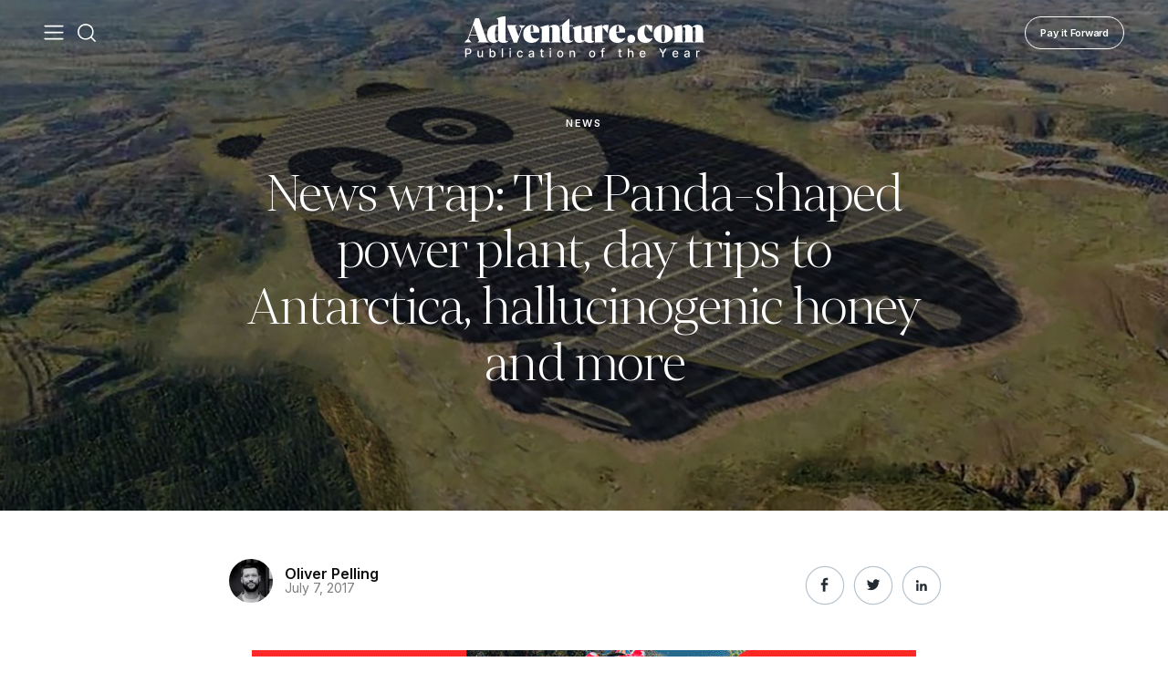

--- FILE ---
content_type: text/html; charset=UTF-8
request_url: https://adventure.com/panda-shaped-power-plant/
body_size: 160941
content:
<!DOCTYPE html>
<html lang="en-US" class="no-js no-svg">
<head>

  <title>The Panda-shaped power plant, take a day trip to Antarctica, an iceberg goes rogue and more | Adventure.com</title>

  <meta charset="UTF-8">
  <meta http-equiv="x-ua-compatible" content="ie=edge"><script type="text/javascript">(window.NREUM||(NREUM={})).init={ajax:{deny_list:["bam.nr-data.net"]},feature_flags:["soft_nav"]};(window.NREUM||(NREUM={})).loader_config={licenseKey:"NRBR-dcba8d9d0b6ff1fd4cf",applicationID:"52287912",browserID:"52288022"};;/*! For license information please see nr-loader-rum-1.308.0.min.js.LICENSE.txt */
(()=>{var e,t,r={163:(e,t,r)=>{"use strict";r.d(t,{j:()=>E});var n=r(384),i=r(1741);var a=r(2555);r(860).K7.genericEvents;const s="experimental.resources",o="register",c=e=>{if(!e||"string"!=typeof e)return!1;try{document.createDocumentFragment().querySelector(e)}catch{return!1}return!0};var d=r(2614),u=r(944),l=r(8122);const f="[data-nr-mask]",g=e=>(0,l.a)(e,(()=>{const e={feature_flags:[],experimental:{allow_registered_children:!1,resources:!1},mask_selector:"*",block_selector:"[data-nr-block]",mask_input_options:{color:!1,date:!1,"datetime-local":!1,email:!1,month:!1,number:!1,range:!1,search:!1,tel:!1,text:!1,time:!1,url:!1,week:!1,textarea:!1,select:!1,password:!0}};return{ajax:{deny_list:void 0,block_internal:!0,enabled:!0,autoStart:!0},api:{get allow_registered_children(){return e.feature_flags.includes(o)||e.experimental.allow_registered_children},set allow_registered_children(t){e.experimental.allow_registered_children=t},duplicate_registered_data:!1},browser_consent_mode:{enabled:!1},distributed_tracing:{enabled:void 0,exclude_newrelic_header:void 0,cors_use_newrelic_header:void 0,cors_use_tracecontext_headers:void 0,allowed_origins:void 0},get feature_flags(){return e.feature_flags},set feature_flags(t){e.feature_flags=t},generic_events:{enabled:!0,autoStart:!0},harvest:{interval:30},jserrors:{enabled:!0,autoStart:!0},logging:{enabled:!0,autoStart:!0},metrics:{enabled:!0,autoStart:!0},obfuscate:void 0,page_action:{enabled:!0},page_view_event:{enabled:!0,autoStart:!0},page_view_timing:{enabled:!0,autoStart:!0},performance:{capture_marks:!1,capture_measures:!1,capture_detail:!0,resources:{get enabled(){return e.feature_flags.includes(s)||e.experimental.resources},set enabled(t){e.experimental.resources=t},asset_types:[],first_party_domains:[],ignore_newrelic:!0}},privacy:{cookies_enabled:!0},proxy:{assets:void 0,beacon:void 0},session:{expiresMs:d.wk,inactiveMs:d.BB},session_replay:{autoStart:!0,enabled:!1,preload:!1,sampling_rate:10,error_sampling_rate:100,collect_fonts:!1,inline_images:!1,fix_stylesheets:!0,mask_all_inputs:!0,get mask_text_selector(){return e.mask_selector},set mask_text_selector(t){c(t)?e.mask_selector="".concat(t,",").concat(f):""===t||null===t?e.mask_selector=f:(0,u.R)(5,t)},get block_class(){return"nr-block"},get ignore_class(){return"nr-ignore"},get mask_text_class(){return"nr-mask"},get block_selector(){return e.block_selector},set block_selector(t){c(t)?e.block_selector+=",".concat(t):""!==t&&(0,u.R)(6,t)},get mask_input_options(){return e.mask_input_options},set mask_input_options(t){t&&"object"==typeof t?e.mask_input_options={...t,password:!0}:(0,u.R)(7,t)}},session_trace:{enabled:!0,autoStart:!0},soft_navigations:{enabled:!0,autoStart:!0},spa:{enabled:!0,autoStart:!0},ssl:void 0,user_actions:{enabled:!0,elementAttributes:["id","className","tagName","type"]}}})());var p=r(6154),m=r(9324);let h=0;const v={buildEnv:m.F3,distMethod:m.Xs,version:m.xv,originTime:p.WN},b={consented:!1},y={appMetadata:{},get consented(){return this.session?.state?.consent||b.consented},set consented(e){b.consented=e},customTransaction:void 0,denyList:void 0,disabled:!1,harvester:void 0,isolatedBacklog:!1,isRecording:!1,loaderType:void 0,maxBytes:3e4,obfuscator:void 0,onerror:void 0,ptid:void 0,releaseIds:{},session:void 0,timeKeeper:void 0,registeredEntities:[],jsAttributesMetadata:{bytes:0},get harvestCount(){return++h}},_=e=>{const t=(0,l.a)(e,y),r=Object.keys(v).reduce((e,t)=>(e[t]={value:v[t],writable:!1,configurable:!0,enumerable:!0},e),{});return Object.defineProperties(t,r)};var w=r(5701);const x=e=>{const t=e.startsWith("http");e+="/",r.p=t?e:"https://"+e};var R=r(7836),k=r(3241);const A={accountID:void 0,trustKey:void 0,agentID:void 0,licenseKey:void 0,applicationID:void 0,xpid:void 0},S=e=>(0,l.a)(e,A),T=new Set;function E(e,t={},r,s){let{init:o,info:c,loader_config:d,runtime:u={},exposed:l=!0}=t;if(!c){const e=(0,n.pV)();o=e.init,c=e.info,d=e.loader_config}e.init=g(o||{}),e.loader_config=S(d||{}),c.jsAttributes??={},p.bv&&(c.jsAttributes.isWorker=!0),e.info=(0,a.D)(c);const f=e.init,m=[c.beacon,c.errorBeacon];T.has(e.agentIdentifier)||(f.proxy.assets&&(x(f.proxy.assets),m.push(f.proxy.assets)),f.proxy.beacon&&m.push(f.proxy.beacon),e.beacons=[...m],function(e){const t=(0,n.pV)();Object.getOwnPropertyNames(i.W.prototype).forEach(r=>{const n=i.W.prototype[r];if("function"!=typeof n||"constructor"===n)return;let a=t[r];e[r]&&!1!==e.exposed&&"micro-agent"!==e.runtime?.loaderType&&(t[r]=(...t)=>{const n=e[r](...t);return a?a(...t):n})})}(e),(0,n.US)("activatedFeatures",w.B)),u.denyList=[...f.ajax.deny_list||[],...f.ajax.block_internal?m:[]],u.ptid=e.agentIdentifier,u.loaderType=r,e.runtime=_(u),T.has(e.agentIdentifier)||(e.ee=R.ee.get(e.agentIdentifier),e.exposed=l,(0,k.W)({agentIdentifier:e.agentIdentifier,drained:!!w.B?.[e.agentIdentifier],type:"lifecycle",name:"initialize",feature:void 0,data:e.config})),T.add(e.agentIdentifier)}},384:(e,t,r)=>{"use strict";r.d(t,{NT:()=>s,US:()=>u,Zm:()=>o,bQ:()=>d,dV:()=>c,pV:()=>l});var n=r(6154),i=r(1863),a=r(1910);const s={beacon:"bam.nr-data.net",errorBeacon:"bam.nr-data.net"};function o(){return n.gm.NREUM||(n.gm.NREUM={}),void 0===n.gm.newrelic&&(n.gm.newrelic=n.gm.NREUM),n.gm.NREUM}function c(){let e=o();return e.o||(e.o={ST:n.gm.setTimeout,SI:n.gm.setImmediate||n.gm.setInterval,CT:n.gm.clearTimeout,XHR:n.gm.XMLHttpRequest,REQ:n.gm.Request,EV:n.gm.Event,PR:n.gm.Promise,MO:n.gm.MutationObserver,FETCH:n.gm.fetch,WS:n.gm.WebSocket},(0,a.i)(...Object.values(e.o))),e}function d(e,t){let r=o();r.initializedAgents??={},t.initializedAt={ms:(0,i.t)(),date:new Date},r.initializedAgents[e]=t}function u(e,t){o()[e]=t}function l(){return function(){let e=o();const t=e.info||{};e.info={beacon:s.beacon,errorBeacon:s.errorBeacon,...t}}(),function(){let e=o();const t=e.init||{};e.init={...t}}(),c(),function(){let e=o();const t=e.loader_config||{};e.loader_config={...t}}(),o()}},782:(e,t,r)=>{"use strict";r.d(t,{T:()=>n});const n=r(860).K7.pageViewTiming},860:(e,t,r)=>{"use strict";r.d(t,{$J:()=>u,K7:()=>c,P3:()=>d,XX:()=>i,Yy:()=>o,df:()=>a,qY:()=>n,v4:()=>s});const n="events",i="jserrors",a="browser/blobs",s="rum",o="browser/logs",c={ajax:"ajax",genericEvents:"generic_events",jserrors:i,logging:"logging",metrics:"metrics",pageAction:"page_action",pageViewEvent:"page_view_event",pageViewTiming:"page_view_timing",sessionReplay:"session_replay",sessionTrace:"session_trace",softNav:"soft_navigations",spa:"spa"},d={[c.pageViewEvent]:1,[c.pageViewTiming]:2,[c.metrics]:3,[c.jserrors]:4,[c.spa]:5,[c.ajax]:6,[c.sessionTrace]:7,[c.softNav]:8,[c.sessionReplay]:9,[c.logging]:10,[c.genericEvents]:11},u={[c.pageViewEvent]:s,[c.pageViewTiming]:n,[c.ajax]:n,[c.spa]:n,[c.softNav]:n,[c.metrics]:i,[c.jserrors]:i,[c.sessionTrace]:a,[c.sessionReplay]:a,[c.logging]:o,[c.genericEvents]:"ins"}},944:(e,t,r)=>{"use strict";r.d(t,{R:()=>i});var n=r(3241);function i(e,t){"function"==typeof console.debug&&(console.debug("New Relic Warning: https://github.com/newrelic/newrelic-browser-agent/blob/main/docs/warning-codes.md#".concat(e),t),(0,n.W)({agentIdentifier:null,drained:null,type:"data",name:"warn",feature:"warn",data:{code:e,secondary:t}}))}},1687:(e,t,r)=>{"use strict";r.d(t,{Ak:()=>d,Ze:()=>f,x3:()=>u});var n=r(3241),i=r(7836),a=r(3606),s=r(860),o=r(2646);const c={};function d(e,t){const r={staged:!1,priority:s.P3[t]||0};l(e),c[e].get(t)||c[e].set(t,r)}function u(e,t){e&&c[e]&&(c[e].get(t)&&c[e].delete(t),p(e,t,!1),c[e].size&&g(e))}function l(e){if(!e)throw new Error("agentIdentifier required");c[e]||(c[e]=new Map)}function f(e="",t="feature",r=!1){if(l(e),!e||!c[e].get(t)||r)return p(e,t);c[e].get(t).staged=!0,g(e)}function g(e){const t=Array.from(c[e]);t.every(([e,t])=>t.staged)&&(t.sort((e,t)=>e[1].priority-t[1].priority),t.forEach(([t])=>{c[e].delete(t),p(e,t)}))}function p(e,t,r=!0){const s=e?i.ee.get(e):i.ee,c=a.i.handlers;if(!s.aborted&&s.backlog&&c){if((0,n.W)({agentIdentifier:e,type:"lifecycle",name:"drain",feature:t}),r){const e=s.backlog[t],r=c[t];if(r){for(let t=0;e&&t<e.length;++t)m(e[t],r);Object.entries(r).forEach(([e,t])=>{Object.values(t||{}).forEach(t=>{t[0]?.on&&t[0]?.context()instanceof o.y&&t[0].on(e,t[1])})})}}s.isolatedBacklog||delete c[t],s.backlog[t]=null,s.emit("drain-"+t,[])}}function m(e,t){var r=e[1];Object.values(t[r]||{}).forEach(t=>{var r=e[0];if(t[0]===r){var n=t[1],i=e[3],a=e[2];n.apply(i,a)}})}},1738:(e,t,r)=>{"use strict";r.d(t,{U:()=>g,Y:()=>f});var n=r(3241),i=r(9908),a=r(1863),s=r(944),o=r(5701),c=r(3969),d=r(8362),u=r(860),l=r(4261);function f(e,t,r,a){const f=a||r;!f||f[e]&&f[e]!==d.d.prototype[e]||(f[e]=function(){(0,i.p)(c.xV,["API/"+e+"/called"],void 0,u.K7.metrics,r.ee),(0,n.W)({agentIdentifier:r.agentIdentifier,drained:!!o.B?.[r.agentIdentifier],type:"data",name:"api",feature:l.Pl+e,data:{}});try{return t.apply(this,arguments)}catch(e){(0,s.R)(23,e)}})}function g(e,t,r,n,s){const o=e.info;null===r?delete o.jsAttributes[t]:o.jsAttributes[t]=r,(s||null===r)&&(0,i.p)(l.Pl+n,[(0,a.t)(),t,r],void 0,"session",e.ee)}},1741:(e,t,r)=>{"use strict";r.d(t,{W:()=>a});var n=r(944),i=r(4261);class a{#e(e,...t){if(this[e]!==a.prototype[e])return this[e](...t);(0,n.R)(35,e)}addPageAction(e,t){return this.#e(i.hG,e,t)}register(e){return this.#e(i.eY,e)}recordCustomEvent(e,t){return this.#e(i.fF,e,t)}setPageViewName(e,t){return this.#e(i.Fw,e,t)}setCustomAttribute(e,t,r){return this.#e(i.cD,e,t,r)}noticeError(e,t){return this.#e(i.o5,e,t)}setUserId(e,t=!1){return this.#e(i.Dl,e,t)}setApplicationVersion(e){return this.#e(i.nb,e)}setErrorHandler(e){return this.#e(i.bt,e)}addRelease(e,t){return this.#e(i.k6,e,t)}log(e,t){return this.#e(i.$9,e,t)}start(){return this.#e(i.d3)}finished(e){return this.#e(i.BL,e)}recordReplay(){return this.#e(i.CH)}pauseReplay(){return this.#e(i.Tb)}addToTrace(e){return this.#e(i.U2,e)}setCurrentRouteName(e){return this.#e(i.PA,e)}interaction(e){return this.#e(i.dT,e)}wrapLogger(e,t,r){return this.#e(i.Wb,e,t,r)}measure(e,t){return this.#e(i.V1,e,t)}consent(e){return this.#e(i.Pv,e)}}},1863:(e,t,r)=>{"use strict";function n(){return Math.floor(performance.now())}r.d(t,{t:()=>n})},1910:(e,t,r)=>{"use strict";r.d(t,{i:()=>a});var n=r(944);const i=new Map;function a(...e){return e.every(e=>{if(i.has(e))return i.get(e);const t="function"==typeof e?e.toString():"",r=t.includes("[native code]"),a=t.includes("nrWrapper");return r||a||(0,n.R)(64,e?.name||t),i.set(e,r),r})}},2555:(e,t,r)=>{"use strict";r.d(t,{D:()=>o,f:()=>s});var n=r(384),i=r(8122);const a={beacon:n.NT.beacon,errorBeacon:n.NT.errorBeacon,licenseKey:void 0,applicationID:void 0,sa:void 0,queueTime:void 0,applicationTime:void 0,ttGuid:void 0,user:void 0,account:void 0,product:void 0,extra:void 0,jsAttributes:{},userAttributes:void 0,atts:void 0,transactionName:void 0,tNamePlain:void 0};function s(e){try{return!!e.licenseKey&&!!e.errorBeacon&&!!e.applicationID}catch(e){return!1}}const o=e=>(0,i.a)(e,a)},2614:(e,t,r)=>{"use strict";r.d(t,{BB:()=>s,H3:()=>n,g:()=>d,iL:()=>c,tS:()=>o,uh:()=>i,wk:()=>a});const n="NRBA",i="SESSION",a=144e5,s=18e5,o={STARTED:"session-started",PAUSE:"session-pause",RESET:"session-reset",RESUME:"session-resume",UPDATE:"session-update"},c={SAME_TAB:"same-tab",CROSS_TAB:"cross-tab"},d={OFF:0,FULL:1,ERROR:2}},2646:(e,t,r)=>{"use strict";r.d(t,{y:()=>n});class n{constructor(e){this.contextId=e}}},2843:(e,t,r)=>{"use strict";r.d(t,{G:()=>a,u:()=>i});var n=r(3878);function i(e,t=!1,r,i){(0,n.DD)("visibilitychange",function(){if(t)return void("hidden"===document.visibilityState&&e());e(document.visibilityState)},r,i)}function a(e,t,r){(0,n.sp)("pagehide",e,t,r)}},3241:(e,t,r)=>{"use strict";r.d(t,{W:()=>a});var n=r(6154);const i="newrelic";function a(e={}){try{n.gm.dispatchEvent(new CustomEvent(i,{detail:e}))}catch(e){}}},3606:(e,t,r)=>{"use strict";r.d(t,{i:()=>a});var n=r(9908);a.on=s;var i=a.handlers={};function a(e,t,r,a){s(a||n.d,i,e,t,r)}function s(e,t,r,i,a){a||(a="feature"),e||(e=n.d);var s=t[a]=t[a]||{};(s[r]=s[r]||[]).push([e,i])}},3878:(e,t,r)=>{"use strict";function n(e,t){return{capture:e,passive:!1,signal:t}}function i(e,t,r=!1,i){window.addEventListener(e,t,n(r,i))}function a(e,t,r=!1,i){document.addEventListener(e,t,n(r,i))}r.d(t,{DD:()=>a,jT:()=>n,sp:()=>i})},3969:(e,t,r)=>{"use strict";r.d(t,{TZ:()=>n,XG:()=>o,rs:()=>i,xV:()=>s,z_:()=>a});const n=r(860).K7.metrics,i="sm",a="cm",s="storeSupportabilityMetrics",o="storeEventMetrics"},4234:(e,t,r)=>{"use strict";r.d(t,{W:()=>a});var n=r(7836),i=r(1687);class a{constructor(e,t){this.agentIdentifier=e,this.ee=n.ee.get(e),this.featureName=t,this.blocked=!1}deregisterDrain(){(0,i.x3)(this.agentIdentifier,this.featureName)}}},4261:(e,t,r)=>{"use strict";r.d(t,{$9:()=>d,BL:()=>o,CH:()=>g,Dl:()=>_,Fw:()=>y,PA:()=>h,Pl:()=>n,Pv:()=>k,Tb:()=>l,U2:()=>a,V1:()=>R,Wb:()=>x,bt:()=>b,cD:()=>v,d3:()=>w,dT:()=>c,eY:()=>p,fF:()=>f,hG:()=>i,k6:()=>s,nb:()=>m,o5:()=>u});const n="api-",i="addPageAction",a="addToTrace",s="addRelease",o="finished",c="interaction",d="log",u="noticeError",l="pauseReplay",f="recordCustomEvent",g="recordReplay",p="register",m="setApplicationVersion",h="setCurrentRouteName",v="setCustomAttribute",b="setErrorHandler",y="setPageViewName",_="setUserId",w="start",x="wrapLogger",R="measure",k="consent"},5289:(e,t,r)=>{"use strict";r.d(t,{GG:()=>s,Qr:()=>c,sB:()=>o});var n=r(3878),i=r(6389);function a(){return"undefined"==typeof document||"complete"===document.readyState}function s(e,t){if(a())return e();const r=(0,i.J)(e),s=setInterval(()=>{a()&&(clearInterval(s),r())},500);(0,n.sp)("load",r,t)}function o(e){if(a())return e();(0,n.DD)("DOMContentLoaded",e)}function c(e){if(a())return e();(0,n.sp)("popstate",e)}},5607:(e,t,r)=>{"use strict";r.d(t,{W:()=>n});const n=(0,r(9566).bz)()},5701:(e,t,r)=>{"use strict";r.d(t,{B:()=>a,t:()=>s});var n=r(3241);const i=new Set,a={};function s(e,t){const r=t.agentIdentifier;a[r]??={},e&&"object"==typeof e&&(i.has(r)||(t.ee.emit("rumresp",[e]),a[r]=e,i.add(r),(0,n.W)({agentIdentifier:r,loaded:!0,drained:!0,type:"lifecycle",name:"load",feature:void 0,data:e})))}},6154:(e,t,r)=>{"use strict";r.d(t,{OF:()=>c,RI:()=>i,WN:()=>u,bv:()=>a,eN:()=>l,gm:()=>s,mw:()=>o,sb:()=>d});var n=r(1863);const i="undefined"!=typeof window&&!!window.document,a="undefined"!=typeof WorkerGlobalScope&&("undefined"!=typeof self&&self instanceof WorkerGlobalScope&&self.navigator instanceof WorkerNavigator||"undefined"!=typeof globalThis&&globalThis instanceof WorkerGlobalScope&&globalThis.navigator instanceof WorkerNavigator),s=i?window:"undefined"!=typeof WorkerGlobalScope&&("undefined"!=typeof self&&self instanceof WorkerGlobalScope&&self||"undefined"!=typeof globalThis&&globalThis instanceof WorkerGlobalScope&&globalThis),o=Boolean("hidden"===s?.document?.visibilityState),c=/iPad|iPhone|iPod/.test(s.navigator?.userAgent),d=c&&"undefined"==typeof SharedWorker,u=((()=>{const e=s.navigator?.userAgent?.match(/Firefox[/\s](\d+\.\d+)/);Array.isArray(e)&&e.length>=2&&e[1]})(),Date.now()-(0,n.t)()),l=()=>"undefined"!=typeof PerformanceNavigationTiming&&s?.performance?.getEntriesByType("navigation")?.[0]?.responseStart},6389:(e,t,r)=>{"use strict";function n(e,t=500,r={}){const n=r?.leading||!1;let i;return(...r)=>{n&&void 0===i&&(e.apply(this,r),i=setTimeout(()=>{i=clearTimeout(i)},t)),n||(clearTimeout(i),i=setTimeout(()=>{e.apply(this,r)},t))}}function i(e){let t=!1;return(...r)=>{t||(t=!0,e.apply(this,r))}}r.d(t,{J:()=>i,s:()=>n})},6630:(e,t,r)=>{"use strict";r.d(t,{T:()=>n});const n=r(860).K7.pageViewEvent},7699:(e,t,r)=>{"use strict";r.d(t,{It:()=>a,KC:()=>o,No:()=>i,qh:()=>s});var n=r(860);const i=16e3,a=1e6,s="SESSION_ERROR",o={[n.K7.logging]:!0,[n.K7.genericEvents]:!1,[n.K7.jserrors]:!1,[n.K7.ajax]:!1}},7836:(e,t,r)=>{"use strict";r.d(t,{P:()=>o,ee:()=>c});var n=r(384),i=r(8990),a=r(2646),s=r(5607);const o="nr@context:".concat(s.W),c=function e(t,r){var n={},s={},u={},l=!1;try{l=16===r.length&&d.initializedAgents?.[r]?.runtime.isolatedBacklog}catch(e){}var f={on:p,addEventListener:p,removeEventListener:function(e,t){var r=n[e];if(!r)return;for(var i=0;i<r.length;i++)r[i]===t&&r.splice(i,1)},emit:function(e,r,n,i,a){!1!==a&&(a=!0);if(c.aborted&&!i)return;t&&a&&t.emit(e,r,n);var o=g(n);m(e).forEach(e=>{e.apply(o,r)});var d=v()[s[e]];d&&d.push([f,e,r,o]);return o},get:h,listeners:m,context:g,buffer:function(e,t){const r=v();if(t=t||"feature",f.aborted)return;Object.entries(e||{}).forEach(([e,n])=>{s[n]=t,t in r||(r[t]=[])})},abort:function(){f._aborted=!0,Object.keys(f.backlog).forEach(e=>{delete f.backlog[e]})},isBuffering:function(e){return!!v()[s[e]]},debugId:r,backlog:l?{}:t&&"object"==typeof t.backlog?t.backlog:{},isolatedBacklog:l};return Object.defineProperty(f,"aborted",{get:()=>{let e=f._aborted||!1;return e||(t&&(e=t.aborted),e)}}),f;function g(e){return e&&e instanceof a.y?e:e?(0,i.I)(e,o,()=>new a.y(o)):new a.y(o)}function p(e,t){n[e]=m(e).concat(t)}function m(e){return n[e]||[]}function h(t){return u[t]=u[t]||e(f,t)}function v(){return f.backlog}}(void 0,"globalEE"),d=(0,n.Zm)();d.ee||(d.ee=c)},8122:(e,t,r)=>{"use strict";r.d(t,{a:()=>i});var n=r(944);function i(e,t){try{if(!e||"object"!=typeof e)return(0,n.R)(3);if(!t||"object"!=typeof t)return(0,n.R)(4);const r=Object.create(Object.getPrototypeOf(t),Object.getOwnPropertyDescriptors(t)),a=0===Object.keys(r).length?e:r;for(let s in a)if(void 0!==e[s])try{if(null===e[s]){r[s]=null;continue}Array.isArray(e[s])&&Array.isArray(t[s])?r[s]=Array.from(new Set([...e[s],...t[s]])):"object"==typeof e[s]&&"object"==typeof t[s]?r[s]=i(e[s],t[s]):r[s]=e[s]}catch(e){r[s]||(0,n.R)(1,e)}return r}catch(e){(0,n.R)(2,e)}}},8362:(e,t,r)=>{"use strict";r.d(t,{d:()=>a});var n=r(9566),i=r(1741);class a extends i.W{agentIdentifier=(0,n.LA)(16)}},8374:(e,t,r)=>{r.nc=(()=>{try{return document?.currentScript?.nonce}catch(e){}return""})()},8990:(e,t,r)=>{"use strict";r.d(t,{I:()=>i});var n=Object.prototype.hasOwnProperty;function i(e,t,r){if(n.call(e,t))return e[t];var i=r();if(Object.defineProperty&&Object.keys)try{return Object.defineProperty(e,t,{value:i,writable:!0,enumerable:!1}),i}catch(e){}return e[t]=i,i}},9324:(e,t,r)=>{"use strict";r.d(t,{F3:()=>i,Xs:()=>a,xv:()=>n});const n="1.308.0",i="PROD",a="CDN"},9566:(e,t,r)=>{"use strict";r.d(t,{LA:()=>o,bz:()=>s});var n=r(6154);const i="xxxxxxxx-xxxx-4xxx-yxxx-xxxxxxxxxxxx";function a(e,t){return e?15&e[t]:16*Math.random()|0}function s(){const e=n.gm?.crypto||n.gm?.msCrypto;let t,r=0;return e&&e.getRandomValues&&(t=e.getRandomValues(new Uint8Array(30))),i.split("").map(e=>"x"===e?a(t,r++).toString(16):"y"===e?(3&a()|8).toString(16):e).join("")}function o(e){const t=n.gm?.crypto||n.gm?.msCrypto;let r,i=0;t&&t.getRandomValues&&(r=t.getRandomValues(new Uint8Array(e)));const s=[];for(var o=0;o<e;o++)s.push(a(r,i++).toString(16));return s.join("")}},9908:(e,t,r)=>{"use strict";r.d(t,{d:()=>n,p:()=>i});var n=r(7836).ee.get("handle");function i(e,t,r,i,a){a?(a.buffer([e],i),a.emit(e,t,r)):(n.buffer([e],i),n.emit(e,t,r))}}},n={};function i(e){var t=n[e];if(void 0!==t)return t.exports;var a=n[e]={exports:{}};return r[e](a,a.exports,i),a.exports}i.m=r,i.d=(e,t)=>{for(var r in t)i.o(t,r)&&!i.o(e,r)&&Object.defineProperty(e,r,{enumerable:!0,get:t[r]})},i.f={},i.e=e=>Promise.all(Object.keys(i.f).reduce((t,r)=>(i.f[r](e,t),t),[])),i.u=e=>"nr-rum-1.308.0.min.js",i.o=(e,t)=>Object.prototype.hasOwnProperty.call(e,t),e={},t="NRBA-1.308.0.PROD:",i.l=(r,n,a,s)=>{if(e[r])e[r].push(n);else{var o,c;if(void 0!==a)for(var d=document.getElementsByTagName("script"),u=0;u<d.length;u++){var l=d[u];if(l.getAttribute("src")==r||l.getAttribute("data-webpack")==t+a){o=l;break}}if(!o){c=!0;var f={296:"sha512-+MIMDsOcckGXa1EdWHqFNv7P+JUkd5kQwCBr3KE6uCvnsBNUrdSt4a/3/L4j4TxtnaMNjHpza2/erNQbpacJQA=="};(o=document.createElement("script")).charset="utf-8",i.nc&&o.setAttribute("nonce",i.nc),o.setAttribute("data-webpack",t+a),o.src=r,0!==o.src.indexOf(window.location.origin+"/")&&(o.crossOrigin="anonymous"),f[s]&&(o.integrity=f[s])}e[r]=[n];var g=(t,n)=>{o.onerror=o.onload=null,clearTimeout(p);var i=e[r];if(delete e[r],o.parentNode&&o.parentNode.removeChild(o),i&&i.forEach(e=>e(n)),t)return t(n)},p=setTimeout(g.bind(null,void 0,{type:"timeout",target:o}),12e4);o.onerror=g.bind(null,o.onerror),o.onload=g.bind(null,o.onload),c&&document.head.appendChild(o)}},i.r=e=>{"undefined"!=typeof Symbol&&Symbol.toStringTag&&Object.defineProperty(e,Symbol.toStringTag,{value:"Module"}),Object.defineProperty(e,"__esModule",{value:!0})},i.p="https://js-agent.newrelic.com/",(()=>{var e={374:0,840:0};i.f.j=(t,r)=>{var n=i.o(e,t)?e[t]:void 0;if(0!==n)if(n)r.push(n[2]);else{var a=new Promise((r,i)=>n=e[t]=[r,i]);r.push(n[2]=a);var s=i.p+i.u(t),o=new Error;i.l(s,r=>{if(i.o(e,t)&&(0!==(n=e[t])&&(e[t]=void 0),n)){var a=r&&("load"===r.type?"missing":r.type),s=r&&r.target&&r.target.src;o.message="Loading chunk "+t+" failed: ("+a+": "+s+")",o.name="ChunkLoadError",o.type=a,o.request=s,n[1](o)}},"chunk-"+t,t)}};var t=(t,r)=>{var n,a,[s,o,c]=r,d=0;if(s.some(t=>0!==e[t])){for(n in o)i.o(o,n)&&(i.m[n]=o[n]);if(c)c(i)}for(t&&t(r);d<s.length;d++)a=s[d],i.o(e,a)&&e[a]&&e[a][0](),e[a]=0},r=self["webpackChunk:NRBA-1.308.0.PROD"]=self["webpackChunk:NRBA-1.308.0.PROD"]||[];r.forEach(t.bind(null,0)),r.push=t.bind(null,r.push.bind(r))})(),(()=>{"use strict";i(8374);var e=i(8362),t=i(860);const r=Object.values(t.K7);var n=i(163);var a=i(9908),s=i(1863),o=i(4261),c=i(1738);var d=i(1687),u=i(4234),l=i(5289),f=i(6154),g=i(944),p=i(384);const m=e=>f.RI&&!0===e?.privacy.cookies_enabled;function h(e){return!!(0,p.dV)().o.MO&&m(e)&&!0===e?.session_trace.enabled}var v=i(6389),b=i(7699);class y extends u.W{constructor(e,t){super(e.agentIdentifier,t),this.agentRef=e,this.abortHandler=void 0,this.featAggregate=void 0,this.loadedSuccessfully=void 0,this.onAggregateImported=new Promise(e=>{this.loadedSuccessfully=e}),this.deferred=Promise.resolve(),!1===e.init[this.featureName].autoStart?this.deferred=new Promise((t,r)=>{this.ee.on("manual-start-all",(0,v.J)(()=>{(0,d.Ak)(e.agentIdentifier,this.featureName),t()}))}):(0,d.Ak)(e.agentIdentifier,t)}importAggregator(e,t,r={}){if(this.featAggregate)return;const n=async()=>{let n;await this.deferred;try{if(m(e.init)){const{setupAgentSession:t}=await i.e(296).then(i.bind(i,3305));n=t(e)}}catch(e){(0,g.R)(20,e),this.ee.emit("internal-error",[e]),(0,a.p)(b.qh,[e],void 0,this.featureName,this.ee)}try{if(!this.#t(this.featureName,n,e.init))return(0,d.Ze)(this.agentIdentifier,this.featureName),void this.loadedSuccessfully(!1);const{Aggregate:i}=await t();this.featAggregate=new i(e,r),e.runtime.harvester.initializedAggregates.push(this.featAggregate),this.loadedSuccessfully(!0)}catch(e){(0,g.R)(34,e),this.abortHandler?.(),(0,d.Ze)(this.agentIdentifier,this.featureName,!0),this.loadedSuccessfully(!1),this.ee&&this.ee.abort()}};f.RI?(0,l.GG)(()=>n(),!0):n()}#t(e,r,n){if(this.blocked)return!1;switch(e){case t.K7.sessionReplay:return h(n)&&!!r;case t.K7.sessionTrace:return!!r;default:return!0}}}var _=i(6630),w=i(2614),x=i(3241);class R extends y{static featureName=_.T;constructor(e){var t;super(e,_.T),this.setupInspectionEvents(e.agentIdentifier),t=e,(0,c.Y)(o.Fw,function(e,r){"string"==typeof e&&("/"!==e.charAt(0)&&(e="/"+e),t.runtime.customTransaction=(r||"http://custom.transaction")+e,(0,a.p)(o.Pl+o.Fw,[(0,s.t)()],void 0,void 0,t.ee))},t),this.importAggregator(e,()=>i.e(296).then(i.bind(i,3943)))}setupInspectionEvents(e){const t=(t,r)=>{t&&(0,x.W)({agentIdentifier:e,timeStamp:t.timeStamp,loaded:"complete"===t.target.readyState,type:"window",name:r,data:t.target.location+""})};(0,l.sB)(e=>{t(e,"DOMContentLoaded")}),(0,l.GG)(e=>{t(e,"load")}),(0,l.Qr)(e=>{t(e,"navigate")}),this.ee.on(w.tS.UPDATE,(t,r)=>{(0,x.W)({agentIdentifier:e,type:"lifecycle",name:"session",data:r})})}}class k extends e.d{constructor(e){var t;(super(),f.gm)?(this.features={},(0,p.bQ)(this.agentIdentifier,this),this.desiredFeatures=new Set(e.features||[]),this.desiredFeatures.add(R),(0,n.j)(this,e,e.loaderType||"agent"),t=this,(0,c.Y)(o.cD,function(e,r,n=!1){if("string"==typeof e){if(["string","number","boolean"].includes(typeof r)||null===r)return(0,c.U)(t,e,r,o.cD,n);(0,g.R)(40,typeof r)}else(0,g.R)(39,typeof e)},t),function(e){(0,c.Y)(o.Dl,function(t,r=!1){if("string"!=typeof t&&null!==t)return void(0,g.R)(41,typeof t);const n=e.info.jsAttributes["enduser.id"];r&&null!=n&&n!==t?(0,a.p)(o.Pl+"setUserIdAndResetSession",[t],void 0,"session",e.ee):(0,c.U)(e,"enduser.id",t,o.Dl,!0)},e)}(this),function(e){(0,c.Y)(o.nb,function(t){if("string"==typeof t||null===t)return(0,c.U)(e,"application.version",t,o.nb,!1);(0,g.R)(42,typeof t)},e)}(this),function(e){(0,c.Y)(o.d3,function(){e.ee.emit("manual-start-all")},e)}(this),function(e){(0,c.Y)(o.Pv,function(t=!0){if("boolean"==typeof t){if((0,a.p)(o.Pl+o.Pv,[t],void 0,"session",e.ee),e.runtime.consented=t,t){const t=e.features.page_view_event;t.onAggregateImported.then(e=>{const r=t.featAggregate;e&&!r.sentRum&&r.sendRum()})}}else(0,g.R)(65,typeof t)},e)}(this),this.run()):(0,g.R)(21)}get config(){return{info:this.info,init:this.init,loader_config:this.loader_config,runtime:this.runtime}}get api(){return this}run(){try{const e=function(e){const t={};return r.forEach(r=>{t[r]=!!e[r]?.enabled}),t}(this.init),n=[...this.desiredFeatures];n.sort((e,r)=>t.P3[e.featureName]-t.P3[r.featureName]),n.forEach(r=>{if(!e[r.featureName]&&r.featureName!==t.K7.pageViewEvent)return;if(r.featureName===t.K7.spa)return void(0,g.R)(67);const n=function(e){switch(e){case t.K7.ajax:return[t.K7.jserrors];case t.K7.sessionTrace:return[t.K7.ajax,t.K7.pageViewEvent];case t.K7.sessionReplay:return[t.K7.sessionTrace];case t.K7.pageViewTiming:return[t.K7.pageViewEvent];default:return[]}}(r.featureName).filter(e=>!(e in this.features));n.length>0&&(0,g.R)(36,{targetFeature:r.featureName,missingDependencies:n}),this.features[r.featureName]=new r(this)})}catch(e){(0,g.R)(22,e);for(const e in this.features)this.features[e].abortHandler?.();const t=(0,p.Zm)();delete t.initializedAgents[this.agentIdentifier]?.features,delete this.sharedAggregator;return t.ee.get(this.agentIdentifier).abort(),!1}}}var A=i(2843),S=i(782);class T extends y{static featureName=S.T;constructor(e){super(e,S.T),f.RI&&((0,A.u)(()=>(0,a.p)("docHidden",[(0,s.t)()],void 0,S.T,this.ee),!0),(0,A.G)(()=>(0,a.p)("winPagehide",[(0,s.t)()],void 0,S.T,this.ee)),this.importAggregator(e,()=>i.e(296).then(i.bind(i,2117))))}}var E=i(3969);class I extends y{static featureName=E.TZ;constructor(e){super(e,E.TZ),f.RI&&document.addEventListener("securitypolicyviolation",e=>{(0,a.p)(E.xV,["Generic/CSPViolation/Detected"],void 0,this.featureName,this.ee)}),this.importAggregator(e,()=>i.e(296).then(i.bind(i,9623)))}}new k({features:[R,T,I],loaderType:"lite"})})()})();</script>
  <meta name="viewport" content="width=device-width, initial-scale=1">
  <link rel="profile" href="http://gmpg.org/xfn/11">

  <script type="text/javascript">
  window.NREUM||(NREUM={}),__nr_require=function(e,t,n){function r(n){if(!t[n]){var o=t[n]={exports:{}};e[n][0].call(o.exports,function(t){var o=e[n][1][t];return r(o||t)},o,o.exports)}return t[n].exports}if("function"==typeof __nr_require)return __nr_require;for(var o=0;o<n.length;o++)r(n[o]);return r}({1:[function(e,t,n){function r(){}function o(e,t,n){return function(){return i(e,[(new Date).getTime()].concat(u(arguments)),t?null:this,n),t?void 0:this}}var i=e("handle"),a=e(2),u=e(3),c=e("ee").get("tracer"),f=NREUM;"undefined"==typeof window.newrelic&&(newrelic=f);var s=["setPageViewName","setCustomAttribute","setErrorHandler","finished","addToTrace","inlineHit","addRelease"],l="api-",p=l+"ixn-";a(s,function(e,t){f[t]=o(l+t,!0,"api")}),f.addPageAction=o(l+"addPageAction",!0),f.setCurrentRouteName=o(l+"routeName",!0),t.exports=newrelic,f.interaction=function(){return(new r).get()};var d=r.prototype={createTracer:function(e,t){var n={},r=this,o="function"==typeof t;return i(p+"tracer",[Date.now(),e,n],r),function(){if(c.emit((o?"":"no-")+"fn-start",[Date.now(),r,o],n),o)try{return t.apply(this,arguments)}finally{c.emit("fn-end",[Date.now()],n)}}}};a("setName,setAttribute,save,ignore,onEnd,getContext,end,get".split(","),function(e,t){d[t]=o(p+t)}),newrelic.noticeError=function(e){"string"==typeof e&&(e=new Error(e)),i("err",[e,(new Date).getTime()])}},{}],2:[function(e,t,n){function r(e,t){var n=[],r="",i=0;for(r in e)o.call(e,r)&&(n[i]=t(r,e[r]),i+=1);return n}var o=Object.prototype.hasOwnProperty;t.exports=r},{}],3:[function(e,t,n){function r(e,t,n){t||(t=0),"undefined"==typeof n&&(n=e?e.length:0);for(var r=-1,o=n-t||0,i=Array(o<0?0:o);++r<o;)i[r]=e[t+r];return i}t.exports=r},{}],ee:[function(e,t,n){function r(){}function o(e){function t(e){return e&&e instanceof r?e:e?c(e,u,i):i()}function n(n,r,o){if(!p.aborted){e&&e(n,r,o);for(var i=t(o),a=v(n),u=a.length,c=0;c<u;c++)a[c].apply(i,r);var f=s[w[n]];return f&&f.push([y,n,r,i]),i}}function d(e,t){b[e]=v(e).concat(t)}function v(e){return b[e]||[]}function g(e){return l[e]=l[e]||o(n)}function m(e,t){f(e,function(e,n){t=t||"feature",w[n]=t,t in s||(s[t]=[])})}var b={},w={},y={on:d,emit:n,get:g,listeners:v,context:t,buffer:m,abort:a,aborted:!1};return y}function i(){return new r}function a(){(s.api||s.feature)&&(p.aborted=!0,s=p.backlog={})}var u="nr@context",c=e("gos"),f=e(2),s={},l={},p=t.exports=o();p.backlog=s},{}],gos:[function(e,t,n){function r(e,t,n){if(o.call(e,t))return e[t];var r=n();if(Object.defineProperty&&Object.keys)try{return Object.defineProperty(e,t,{value:r,writable:!0,enumerable:!1}),r}catch(i){}return e[t]=r,r}var o=Object.prototype.hasOwnProperty;t.exports=r},{}],handle:[function(e,t,n){function r(e,t,n,r){o.buffer([e],r),o.emit(e,t,n)}var o=e("ee").get("handle");t.exports=r,r.ee=o},{}],id:[function(e,t,n){function r(e){var t=typeof e;return!e||"object"!==t&&"function"!==t?-1:e===window?0:a(e,i,function(){return o++})}var o=1,i="nr@id",a=e("gos");t.exports=r},{}],loader:[function(e,t,n){function r(){if(!h++){var e=y.info=NREUM.info,t=l.getElementsByTagName("script")[0];if(setTimeout(f.abort,3e4),!(e&&e.licenseKey&&e.applicationID&&t))return f.abort();c(b,function(t,n){e[t]||(e[t]=n)}),u("mark",["onload",a()],null,"api");var n=l.createElement("script");n.src="https://"+e.agent,t.parentNode.insertBefore(n,t)}}function o(){"complete"===l.readyState&&i()}function i(){u("mark",["domContent",a()],null,"api")}function a(){return(new Date).getTime()}var u=e("handle"),c=e(2),f=e("ee"),s=window,l=s.document,p="addEventListener",d="attachEvent",v=s.XMLHttpRequest,g=v&&v.prototype;NREUM.o={ST:setTimeout,CT:clearTimeout,XHR:v,REQ:s.Request,EV:s.Event,PR:s.Promise,MO:s.MutationObserver},e(1);var m=""+location,b={beacon:"bam.nr-data.net",errorBeacon:"bam.nr-data.net",agent:"js-agent.newrelic.com/nr-1016.min.js"},w=v&&g&&g[p]&&!/CriOS/.test(navigator.userAgent),y=t.exports={offset:a(),origin:m,features:{},xhrWrappable:w};l[p]?(l[p]("DOMContentLoaded",i,!1),s[p]("load",r,!1)):(l[d]("onreadystatechange",o),s[d]("onload",r)),u("mark",["firstbyte",a()],null,"api");var h=0},{}]},{},["loader"]);
  ;NREUM.info={beacon:"bam.nr-data.net",errorBeacon:"bam.nr-data.net",licenseKey:"ca01295a92",applicationID:"37618737",sa:1}
  </script>

  <script async src="https://pagead2.googlesyndication.com/pagead/js/adsbygoogle.js?client=ca-pub-7961943295716216" crossorigin="anonymous"></script>

  <link rel="apple-touch-icon" sizes="180x180" href="/apple-touch-icon.png">
  <link rel="icon" type="image/png" href="/favicon-32x32.png" sizes="32x32">
  <link rel="icon" type="image/png" href="/favicon-16x16.png" sizes="16x16">
  <link rel="manifest" href="/manifest.json">
  <link rel="mask-icon" href="/safari-pinned-tab.svg" color="#000000">
  <meta name="theme-color" content="#ffffff">
  <link rel="preload" href="https://adventure.com/wp-content/themes/adventure_2022/assets/fonts/MixtaSharp-Medium.woff2" as="font" type="font/woff2" crossorigin>
  <link rel="preload" href="https://adventure.com/wp-content/themes/adventure_2022/assets/fonts/MixtaSharp-Light.woff2" as="font" type="font/woff2" crossorigin>
  <link rel="preconnect" href="https://fonts.gstatic.com/" crossorigin>

  <meta name='robots' content='index, follow, max-image-preview:large, max-snippet:-1, max-video-preview:-1' />
	<style>img:is([sizes="auto" i], [sizes^="auto," i]) { contain-intrinsic-size: 3000px 1500px }</style>
	
	<!-- This site is optimized with the Yoast SEO plugin v25.8 - https://yoast.com/wordpress/plugins/seo/ -->
	<meta name="description" content="This week&#039;s adventure news, including a giant Antarctic iceberg set to break free and a photograph that may shed light on the mysterious fate of Amelia Earhart." />
	<link rel="canonical" href="https://adventure.com/panda-shaped-power-plant/" />
	<meta property="og:locale" content="en_US" />
	<meta property="og:type" content="article" />
	<meta property="og:title" content="The Panda-shaped power plant, day trips to Antarctica, hallucinogenic honey and more" />
	<meta property="og:description" content="This week&#039;s adventure news, including a giant Antarctic iceberg set to break free and a photograph that may shed light on the mysterious fate of Amelia Earhart." />
	<meta property="og:url" content="https://adventure.com/panda-shaped-power-plant/" />
	<meta property="og:site_name" content="Adventure.com" />
	<meta property="article:published_time" content="2017-07-07T15:33:39+00:00" />
	<meta property="og:image" content="https://adventure.com/wp-content/uploads/2017/07/Solar-power-Photo-courtesy-of-Panda-Green-Energy-Group-2.jpg" />
	<meta property="og:image:width" content="3800" />
	<meta property="og:image:height" content="2137" />
	<meta property="og:image:type" content="image/jpeg" />
	<meta name="author" content="Oliver Pelling" />
	<meta name="twitter:card" content="summary_large_image" />
	<meta name="twitter:label1" content="Written by" />
	<meta name="twitter:data1" content="Oliver Pelling" />
	<meta name="twitter:label2" content="Est. reading time" />
	<meta name="twitter:data2" content="2 minutes" />
	<script type="application/ld+json" class="yoast-schema-graph">{"@context":"https://schema.org","@graph":[{"@type":"WebPage","@id":"https://adventure.com/panda-shaped-power-plant/","url":"https://adventure.com/panda-shaped-power-plant/","name":"The Panda-shaped power plant, take a day trip to Antarctica, an iceberg goes rogue and more | Adventure.com","isPartOf":{"@id":"https://adventure.com/#website"},"primaryImageOfPage":{"@id":"https://adventure.com/panda-shaped-power-plant/#primaryimage"},"image":{"@id":"https://adventure.com/panda-shaped-power-plant/#primaryimage"},"thumbnailUrl":"https://adventure.com/wp-content/uploads/2017/07/Solar-power-Photo-courtesy-of-Panda-Green-Energy-Group-2.jpg","datePublished":"2017-07-07T15:33:39+00:00","author":{"@id":"https://adventure.com/#/schema/person/b626c501dd5dc2cffdfefe2d0dd821a8"},"description":"This week's adventure news, including a giant Antarctic iceberg set to break free and a photograph that may shed light on the mysterious fate of Amelia Earhart.","breadcrumb":{"@id":"https://adventure.com/panda-shaped-power-plant/#breadcrumb"},"inLanguage":"en-US","potentialAction":[{"@type":"ReadAction","target":["https://adventure.com/panda-shaped-power-plant/"]}]},{"@type":"ImageObject","inLanguage":"en-US","@id":"https://adventure.com/panda-shaped-power-plant/#primaryimage","url":"https://adventure.com/wp-content/uploads/2017/07/Solar-power-Photo-courtesy-of-Panda-Green-Energy-Group-2.jpg","contentUrl":"https://adventure.com/wp-content/uploads/2017/07/Solar-power-Photo-courtesy-of-Panda-Green-Energy-Group-2.jpg","width":3800,"height":2137,"caption":"China has built a solar farm built like a giant panda."},{"@type":"BreadcrumbList","@id":"https://adventure.com/panda-shaped-power-plant/#breadcrumb","itemListElement":[{"@type":"ListItem","position":1,"name":"Home","item":"https://adventure.com/"},{"@type":"ListItem","position":2,"name":"News wrap: The Panda-shaped power plant, day trips to Antarctica, hallucinogenic honey and more"}]},{"@type":"WebSite","@id":"https://adventure.com/#website","url":"https://adventure.com/","name":"Adventure.com","description":"","potentialAction":[{"@type":"SearchAction","target":{"@type":"EntryPoint","urlTemplate":"https://adventure.com/?s={search_term_string}"},"query-input":{"@type":"PropertyValueSpecification","valueRequired":true,"valueName":"search_term_string"}}],"inLanguage":"en-US"},{"@type":"Person","@id":"https://adventure.com/#/schema/person/b626c501dd5dc2cffdfefe2d0dd821a8","name":"Oliver Pelling","image":{"@type":"ImageObject","inLanguage":"en-US","@id":"https://adventure.com/#/schema/person/image/","url":"https://secure.gravatar.com/avatar/07e94216960ab0c202cd33135951bd50c84dfc3fd5f2cb6415e892082abb0f80?s=96&d=mm&r=g","contentUrl":"https://secure.gravatar.com/avatar/07e94216960ab0c202cd33135951bd50c84dfc3fd5f2cb6415e892082abb0f80?s=96&d=mm&r=g","caption":"Oliver Pelling"},"description":"Oliver is Adventure.com's Editor-in-Chief.","sameAs":["http://www.oliverpelling.com","https://www.linkedin.com/in/oliverpelling/"],"url":"https://adventure.com/contributor/oliver-pelling/"}]}</script>
	<!-- / Yoast SEO plugin. -->


<link rel='dns-prefetch' href='//securepubads.g.doubleclick.net' />
<link rel='dns-prefetch' href='//fonts.googleapis.com' />
<link rel='stylesheet' id='wp-block-library-css' href='https://adventure.com/wp-includes/css/dist/block-library/style.min.css?ver=6.8.2' type='text/css' media='all' />
<style id='classic-theme-styles-inline-css' type='text/css'>
/*! This file is auto-generated */
.wp-block-button__link{color:#fff;background-color:#32373c;border-radius:9999px;box-shadow:none;text-decoration:none;padding:calc(.667em + 2px) calc(1.333em + 2px);font-size:1.125em}.wp-block-file__button{background:#32373c;color:#fff;text-decoration:none}
</style>
<style id='global-styles-inline-css' type='text/css'>
:root{--wp--preset--aspect-ratio--square: 1;--wp--preset--aspect-ratio--4-3: 4/3;--wp--preset--aspect-ratio--3-4: 3/4;--wp--preset--aspect-ratio--3-2: 3/2;--wp--preset--aspect-ratio--2-3: 2/3;--wp--preset--aspect-ratio--16-9: 16/9;--wp--preset--aspect-ratio--9-16: 9/16;--wp--preset--color--black: #000000;--wp--preset--color--cyan-bluish-gray: #abb8c3;--wp--preset--color--white: #ffffff;--wp--preset--color--pale-pink: #f78da7;--wp--preset--color--vivid-red: #cf2e2e;--wp--preset--color--luminous-vivid-orange: #ff6900;--wp--preset--color--luminous-vivid-amber: #fcb900;--wp--preset--color--light-green-cyan: #7bdcb5;--wp--preset--color--vivid-green-cyan: #00d084;--wp--preset--color--pale-cyan-blue: #8ed1fc;--wp--preset--color--vivid-cyan-blue: #0693e3;--wp--preset--color--vivid-purple: #9b51e0;--wp--preset--gradient--vivid-cyan-blue-to-vivid-purple: linear-gradient(135deg,rgba(6,147,227,1) 0%,rgb(155,81,224) 100%);--wp--preset--gradient--light-green-cyan-to-vivid-green-cyan: linear-gradient(135deg,rgb(122,220,180) 0%,rgb(0,208,130) 100%);--wp--preset--gradient--luminous-vivid-amber-to-luminous-vivid-orange: linear-gradient(135deg,rgba(252,185,0,1) 0%,rgba(255,105,0,1) 100%);--wp--preset--gradient--luminous-vivid-orange-to-vivid-red: linear-gradient(135deg,rgba(255,105,0,1) 0%,rgb(207,46,46) 100%);--wp--preset--gradient--very-light-gray-to-cyan-bluish-gray: linear-gradient(135deg,rgb(238,238,238) 0%,rgb(169,184,195) 100%);--wp--preset--gradient--cool-to-warm-spectrum: linear-gradient(135deg,rgb(74,234,220) 0%,rgb(151,120,209) 20%,rgb(207,42,186) 40%,rgb(238,44,130) 60%,rgb(251,105,98) 80%,rgb(254,248,76) 100%);--wp--preset--gradient--blush-light-purple: linear-gradient(135deg,rgb(255,206,236) 0%,rgb(152,150,240) 100%);--wp--preset--gradient--blush-bordeaux: linear-gradient(135deg,rgb(254,205,165) 0%,rgb(254,45,45) 50%,rgb(107,0,62) 100%);--wp--preset--gradient--luminous-dusk: linear-gradient(135deg,rgb(255,203,112) 0%,rgb(199,81,192) 50%,rgb(65,88,208) 100%);--wp--preset--gradient--pale-ocean: linear-gradient(135deg,rgb(255,245,203) 0%,rgb(182,227,212) 50%,rgb(51,167,181) 100%);--wp--preset--gradient--electric-grass: linear-gradient(135deg,rgb(202,248,128) 0%,rgb(113,206,126) 100%);--wp--preset--gradient--midnight: linear-gradient(135deg,rgb(2,3,129) 0%,rgb(40,116,252) 100%);--wp--preset--font-size--small: 13px;--wp--preset--font-size--medium: 20px;--wp--preset--font-size--large: 36px;--wp--preset--font-size--x-large: 42px;--wp--preset--spacing--20: 0.44rem;--wp--preset--spacing--30: 0.67rem;--wp--preset--spacing--40: 1rem;--wp--preset--spacing--50: 1.5rem;--wp--preset--spacing--60: 2.25rem;--wp--preset--spacing--70: 3.38rem;--wp--preset--spacing--80: 5.06rem;--wp--preset--shadow--natural: 6px 6px 9px rgba(0, 0, 0, 0.2);--wp--preset--shadow--deep: 12px 12px 50px rgba(0, 0, 0, 0.4);--wp--preset--shadow--sharp: 6px 6px 0px rgba(0, 0, 0, 0.2);--wp--preset--shadow--outlined: 6px 6px 0px -3px rgba(255, 255, 255, 1), 6px 6px rgba(0, 0, 0, 1);--wp--preset--shadow--crisp: 6px 6px 0px rgba(0, 0, 0, 1);}:where(.is-layout-flex){gap: 0.5em;}:where(.is-layout-grid){gap: 0.5em;}body .is-layout-flex{display: flex;}.is-layout-flex{flex-wrap: wrap;align-items: center;}.is-layout-flex > :is(*, div){margin: 0;}body .is-layout-grid{display: grid;}.is-layout-grid > :is(*, div){margin: 0;}:where(.wp-block-columns.is-layout-flex){gap: 2em;}:where(.wp-block-columns.is-layout-grid){gap: 2em;}:where(.wp-block-post-template.is-layout-flex){gap: 1.25em;}:where(.wp-block-post-template.is-layout-grid){gap: 1.25em;}.has-black-color{color: var(--wp--preset--color--black) !important;}.has-cyan-bluish-gray-color{color: var(--wp--preset--color--cyan-bluish-gray) !important;}.has-white-color{color: var(--wp--preset--color--white) !important;}.has-pale-pink-color{color: var(--wp--preset--color--pale-pink) !important;}.has-vivid-red-color{color: var(--wp--preset--color--vivid-red) !important;}.has-luminous-vivid-orange-color{color: var(--wp--preset--color--luminous-vivid-orange) !important;}.has-luminous-vivid-amber-color{color: var(--wp--preset--color--luminous-vivid-amber) !important;}.has-light-green-cyan-color{color: var(--wp--preset--color--light-green-cyan) !important;}.has-vivid-green-cyan-color{color: var(--wp--preset--color--vivid-green-cyan) !important;}.has-pale-cyan-blue-color{color: var(--wp--preset--color--pale-cyan-blue) !important;}.has-vivid-cyan-blue-color{color: var(--wp--preset--color--vivid-cyan-blue) !important;}.has-vivid-purple-color{color: var(--wp--preset--color--vivid-purple) !important;}.has-black-background-color{background-color: var(--wp--preset--color--black) !important;}.has-cyan-bluish-gray-background-color{background-color: var(--wp--preset--color--cyan-bluish-gray) !important;}.has-white-background-color{background-color: var(--wp--preset--color--white) !important;}.has-pale-pink-background-color{background-color: var(--wp--preset--color--pale-pink) !important;}.has-vivid-red-background-color{background-color: var(--wp--preset--color--vivid-red) !important;}.has-luminous-vivid-orange-background-color{background-color: var(--wp--preset--color--luminous-vivid-orange) !important;}.has-luminous-vivid-amber-background-color{background-color: var(--wp--preset--color--luminous-vivid-amber) !important;}.has-light-green-cyan-background-color{background-color: var(--wp--preset--color--light-green-cyan) !important;}.has-vivid-green-cyan-background-color{background-color: var(--wp--preset--color--vivid-green-cyan) !important;}.has-pale-cyan-blue-background-color{background-color: var(--wp--preset--color--pale-cyan-blue) !important;}.has-vivid-cyan-blue-background-color{background-color: var(--wp--preset--color--vivid-cyan-blue) !important;}.has-vivid-purple-background-color{background-color: var(--wp--preset--color--vivid-purple) !important;}.has-black-border-color{border-color: var(--wp--preset--color--black) !important;}.has-cyan-bluish-gray-border-color{border-color: var(--wp--preset--color--cyan-bluish-gray) !important;}.has-white-border-color{border-color: var(--wp--preset--color--white) !important;}.has-pale-pink-border-color{border-color: var(--wp--preset--color--pale-pink) !important;}.has-vivid-red-border-color{border-color: var(--wp--preset--color--vivid-red) !important;}.has-luminous-vivid-orange-border-color{border-color: var(--wp--preset--color--luminous-vivid-orange) !important;}.has-luminous-vivid-amber-border-color{border-color: var(--wp--preset--color--luminous-vivid-amber) !important;}.has-light-green-cyan-border-color{border-color: var(--wp--preset--color--light-green-cyan) !important;}.has-vivid-green-cyan-border-color{border-color: var(--wp--preset--color--vivid-green-cyan) !important;}.has-pale-cyan-blue-border-color{border-color: var(--wp--preset--color--pale-cyan-blue) !important;}.has-vivid-cyan-blue-border-color{border-color: var(--wp--preset--color--vivid-cyan-blue) !important;}.has-vivid-purple-border-color{border-color: var(--wp--preset--color--vivid-purple) !important;}.has-vivid-cyan-blue-to-vivid-purple-gradient-background{background: var(--wp--preset--gradient--vivid-cyan-blue-to-vivid-purple) !important;}.has-light-green-cyan-to-vivid-green-cyan-gradient-background{background: var(--wp--preset--gradient--light-green-cyan-to-vivid-green-cyan) !important;}.has-luminous-vivid-amber-to-luminous-vivid-orange-gradient-background{background: var(--wp--preset--gradient--luminous-vivid-amber-to-luminous-vivid-orange) !important;}.has-luminous-vivid-orange-to-vivid-red-gradient-background{background: var(--wp--preset--gradient--luminous-vivid-orange-to-vivid-red) !important;}.has-very-light-gray-to-cyan-bluish-gray-gradient-background{background: var(--wp--preset--gradient--very-light-gray-to-cyan-bluish-gray) !important;}.has-cool-to-warm-spectrum-gradient-background{background: var(--wp--preset--gradient--cool-to-warm-spectrum) !important;}.has-blush-light-purple-gradient-background{background: var(--wp--preset--gradient--blush-light-purple) !important;}.has-blush-bordeaux-gradient-background{background: var(--wp--preset--gradient--blush-bordeaux) !important;}.has-luminous-dusk-gradient-background{background: var(--wp--preset--gradient--luminous-dusk) !important;}.has-pale-ocean-gradient-background{background: var(--wp--preset--gradient--pale-ocean) !important;}.has-electric-grass-gradient-background{background: var(--wp--preset--gradient--electric-grass) !important;}.has-midnight-gradient-background{background: var(--wp--preset--gradient--midnight) !important;}.has-small-font-size{font-size: var(--wp--preset--font-size--small) !important;}.has-medium-font-size{font-size: var(--wp--preset--font-size--medium) !important;}.has-large-font-size{font-size: var(--wp--preset--font-size--large) !important;}.has-x-large-font-size{font-size: var(--wp--preset--font-size--x-large) !important;}
:where(.wp-block-post-template.is-layout-flex){gap: 1.25em;}:where(.wp-block-post-template.is-layout-grid){gap: 1.25em;}
:where(.wp-block-columns.is-layout-flex){gap: 2em;}:where(.wp-block-columns.is-layout-grid){gap: 2em;}
:root :where(.wp-block-pullquote){font-size: 1.5em;line-height: 1.6;}
</style>
<link rel='stylesheet' id='fancybox-css-css' href='https://adventure.com/wp-content/themes/adventure_2022/assets/fancybox/jquery.fancybox.min.css?ver=6.8.2' type='text/css' media='all' />
<link rel='stylesheet' id='typography-css' href='https://fonts.googleapis.com/css?family=Inter%3A600%2C600i%2C400%2C400i%7CRaleway%3A400%2C400i%2C500%2C500i%2C600%2C600i%2C700%2C700i%7CDroid+Serif%3A400%2C400i%2C700%2C700i&#038;ver=6.8.2' type='text/css' media='all' />
<link rel='stylesheet' id='main-css-css' href='https://adventure.com/wp-content/themes/adventure_2022/assets/css/app.css?ver=6.8.2' type='text/css' media='all' />
<script type="text/javascript" src="https://securepubads.g.doubleclick.net/tag/js/gpt.js" id="gads-js" async="async" data-wp-strategy="async"></script>
<script type="text/javascript" src="https://adventure.com/wp-content/themes/adventure_2022/assets/js/modernizr-3.3.1.min.js?ver=6.8.2" id="modernizr-js"></script>
<script type="text/javascript" id="all-js-extra">
/* <![CDATA[ */
var intrepid = {"ajax_url":"https:\/\/adventure.com\/wp-admin\/admin-ajax.php"};
/* ]]> */
</script>
<script type="text/javascript" src="https://adventure.com/wp-content/themes/adventure_2022/assets/js/all.js" id="all-js"></script>
<script type="text/javascript" id="count-js-extra">
/* <![CDATA[ */
var intrepid_count = {"ajax_url":"https:\/\/adventure.com\/wp-admin\/admin-ajax.php"};
/* ]]> */
</script>
<script type="text/javascript" src="https://adventure.com/wp-content/themes/adventure_2022/assets/js/count.js" id="count-js"></script>
<script type="text/javascript" src="https://adventure.com/wp-content/themes/adventure_2022/assets/fancybox/jquery.fancybox.min.js" id="fancybox-js"></script>
<script type="text/javascript">
(function(url){
	if(/(?:Chrome\/26\.0\.1410\.63 Safari\/537\.31|WordfenceTestMonBot)/.test(navigator.userAgent)){ return; }
	var addEvent = function(evt, handler) {
		if (window.addEventListener) {
			document.addEventListener(evt, handler, false);
		} else if (window.attachEvent) {
			document.attachEvent('on' + evt, handler);
		}
	};
	var removeEvent = function(evt, handler) {
		if (window.removeEventListener) {
			document.removeEventListener(evt, handler, false);
		} else if (window.detachEvent) {
			document.detachEvent('on' + evt, handler);
		}
	};
	var evts = 'contextmenu dblclick drag dragend dragenter dragleave dragover dragstart drop keydown keypress keyup mousedown mousemove mouseout mouseover mouseup mousewheel scroll'.split(' ');
	var logHuman = function() {
		if (window.wfLogHumanRan) { return; }
		window.wfLogHumanRan = true;
		var wfscr = document.createElement('script');
		wfscr.type = 'text/javascript';
		wfscr.async = true;
		wfscr.src = url + '&r=' + Math.random();
		(document.getElementsByTagName('head')[0]||document.getElementsByTagName('body')[0]).appendChild(wfscr);
		for (var i = 0; i < evts.length; i++) {
			removeEvent(evts[i], logHuman);
		}
	};
	for (var i = 0; i < evts.length; i++) {
		addEvent(evts[i], logHuman);
	}
})('//adventure.com/?wordfence_lh=1&hid=5E8B855E973FFBAFF3FCEDEA2C39290A');
</script><link rel="icon" href="https://adventure.com/wp-content/uploads/2017/03/cropped-small_black-32x32.png" sizes="32x32" />
<link rel="icon" href="https://adventure.com/wp-content/uploads/2017/03/cropped-small_black-192x192.png" sizes="192x192" />
<link rel="apple-touch-icon" href="https://adventure.com/wp-content/uploads/2017/03/cropped-small_black-180x180.png" />
<meta name="msapplication-TileImage" content="https://adventure.com/wp-content/uploads/2017/03/cropped-small_black-270x270.png" />
		<style type="text/css" id="wp-custom-css">
			figure.wp-block-embed-vimeo .wp-block-embed__wrapper { position: relative; padding-bottom: 56.25%; height: 0; overflow: hidden; max-width: 100%; } 

figure.wp-block-embed-vimeo .wp-block-embed__wrapper iframe { position: absolute; top: 0; left: 0; width: 100%; height: 100%; }		</style>
		
  <script>
    window.googletag = window.googletag || {cmd: []};
    googletag.cmd.push(function() {
              googletag.defineSlot('/23297134160/Article-leaderboard-top', [728, 90], 'div-gpt-ad-1750787946947-0').addService(googletag.pubads());
        googletag.defineSlot('/23297134160/Leaderboard-mid', [728, 90], 'div-gpt-ad-1750787801146-0').addService(googletag.pubads());
        googletag.defineSlot('/23297134160/Article-leaderboard-bottom', [728, 90], 'div-gpt-ad-1750787722817-0').addService(googletag.pubads());
                  googletag.pubads().enableSingleRequest();
      googletag.enableServices();
    });
  </script>
  
</head>


<body class="wp-singular post-template-default single single-post postid-4557 single-format-standard wp-theme-adventure_2022 interior news" data-post_id="4557">

  
<script type="text/javascript">
  var utag_data = {};
  (function(a,b,c,d){
  a='//tags.tiqcdn.com/utag/intrepid/adventure/prod/utag.js';
  b=document;c='script';d=b.createElement(c);d.src=a;d.type='text/java'+c;d.async=true;
  a=b.getElementsByTagName(c)[0];a.parentNode.insertBefore(d,a);
  })();
</script>
  <div class="off-canvas-wrapper">

    <!-- Off-canvas menu -->
<div class="off-canvas position-left flex-container flex-dir-column align-stretch" id="offCanvas" data-off-canvas data-transition="overlap"> 

    <div class="flex-child-shrink align-self-top">

        <button class="close-button" aria-label="Close menu" type="button" data-close>
            <span aria-hidden="true">&times;</span>
        </button>

        <a class="trigger-search off-canvas-search" data-open="search-modal">
            <svg viewBox="0 0 24 23" fill="none" xmlns="http://www.w3.org/2000/svg" role="img">
<path d="M23.143 21.3981L18.407 16.6731C20.0785 14.6831 20.9172 12.1247 20.7482 9.53135C20.5792 6.93803 19.4155 4.51008 17.4999 2.75387C15.5843 0.997656 13.0646 0.048787 10.4664 0.105158C7.8682 0.16153 5.39206 1.21879 3.55442 3.05643C1.71678 4.89407 0.659516 7.37021 0.603144 9.96842C0.546773 12.5666 1.49564 15.0863 3.25185 17.0019C5.00806 18.9175 7.43602 20.0812 10.0293 20.2502C12.6227 20.4192 15.1811 19.5805 17.1711 17.909L21.8961 22.645C22.0633 22.8067 22.2869 22.8971 22.5195 22.8971C22.7522 22.8971 22.9757 22.8067 23.143 22.645C23.3073 22.4791 23.3994 22.255 23.3994 22.0215C23.3994 21.788 23.3073 21.564 23.143 21.3981V21.3981ZM2.39452 10.209C2.39452 8.56498 2.88204 6.95784 3.79543 5.59086C4.70882 4.22387 6.00705 3.15844 7.52596 2.52928C9.04488 1.90013 10.7162 1.73552 12.3287 2.05625C13.9412 2.37699 15.4223 3.16868 16.5848 4.33121C17.7474 5.49373 18.5391 6.97488 18.8598 8.58735C19.1805 10.1998 19.0159 11.8712 18.3868 13.3901C17.7576 14.909 16.6922 16.2072 15.3252 17.1206C13.9582 18.034 12.3511 18.5215 10.707 18.5215C8.5033 18.5186 6.39066 17.6419 4.83239 16.0837C3.27412 14.5254 2.39741 12.4128 2.39452 10.209V10.209Z" fill="#232B32"/>
</svg>        </a>

        <div class="flex-container">
            <div class="logo-alt-panel flex-child-auto align-self-top">
                <a class="logo" href="/" title="Back to home">
                    <svg xmlns="http://www.w3.org/2000/svg" viewBox="0 0 40 40">
    <title>Adventure.com - digital travel magazine | Intrepid Group</title>
    <defs><style>.logo-red{fill:#E75656}</style></defs><path class="logo-red" d="M31.564 31.946v-.594a1.708 1.708 0 01-1.007-.548 4.591 4.591 0 01-.944-1.586l-8-20.606c-.456.041-1.029.062-1.7.062s-1.254-.021-1.721-.062l-7.336 18.847a10.74 10.74 0 01-1.5 2.867 2.661 2.661 0 01-1.533 1.024v.594c.649-.062 1.5-.093 2.516-.093 1.225 0 2.669.032 4.292.1v-.592a4.341 4.341 0 01-2.22-.553 2.112 2.112 0 01-.766-1.885 13.221 13.221 0 011.068-4.322l.573-1.507H20l.008.023 1.969 5.424a5.117 5.117 0 01.406 1.578.955.955 0 01-.561.935 4.9 4.9 0 01-1.764.309v.592c1.179-.063 3.035-.095 5.518-.095 2.396-.007 4.41.025 5.988.088zm-18.047-9.453l3.231-8.4 3.051 8.4z"/><path class="logo-red" d="M39.388 40H0V.559l1.517 1.517v36.407H37.87L39.388 40zm0-28l-1.518-1.517V2.076h-8.403L27.949.559h11.439V12z"/></svg>                </a>
            </div>
        </div>

    </div>

    <div class="flex-child-shrink flex-container align-top bb off-canvas-categories-wrapper">
        <div class="row small-up-2 medium-up-3 align-middle off-canvas-categories">
            <div class="column menu align-self-top">
                <a href="#" class="category-item ">Features</a><ul class="nested vertical menu"><li><a href="https://adventure.com/category/book-club/" class="category-item category-item-child ">Book Club</a></li>
<li><a href="https://adventure.com/category/climate-desk/" class="category-item category-item-child ">Climate Desk</a></li>
<li><a href="https://adventure.com/category/food-for-thought/" class="category-item category-item-child ">Food for Thought</a></li>
<li><a href="https://adventure.com/category/wildlife/" class="category-item category-item-child ">Wildlife</a></li>
<li><a href="https://adventure.com/category/active/" class="category-item category-item-child ">Active</a></li>
<li><a href="https://adventure.com/category/people/profiles/" class="category-item category-item-child ">Profiles</a></li>
<li><a href="https://adventure.com/category/photography/" class="category-item category-item-child ">Photography</a></li></ul>            </div>
            <div class="column menu align-self-top">
                <a href="#" class="category-item ">Features (cont.)</a><ul class="nested vertical menu"><li><a href="https://adventure.com/category/beverage-dept/" class="category-item category-item-child ">Beverage Dept.</a></li>
<li><a href="https://adventure.com/category/train-travel/" class="category-item category-item-child ">Riding the Rails</a></li>
<li><a href="https://adventure.com/category/the-future-of-travel/" class="category-item category-item-child ">The Future of Travel</a></li>
<li><a href="https://adventure.com/category/dispatches/" class="category-item category-item-child ">Dispatches</a></li></ul><a href="https://adventure.com/category/gear-test/" class="category-item ">Gear Test</a>            </div>
            <div class="column menu align-self-top">
                <a href="https://adventure.com/category/news/" class="category-item ">News</a><a href="https://adventure.com/category/opinion/" class="category-item ">Opinion</a><ul class="nested vertical menu"><li><a href="https://adventure.com/category/a-personal-note/" class="category-item category-item-child ">A Personal Note</a></li>
<li><a href="https://adventure.com/category/people/things-ive-learned/" class="category-item category-item-child ">Things I've Learned</a></li></ul><a href="https://adventure.com/category/guides/" class="category-item ">Guides</a><ul class="nested vertical menu"><li><a href="https://adventure.com/category/24-hours/" class="category-item category-item-child ">24 Hours</a></li>
<li><a href="https://adventure.com/category/road-trips/" class="category-item category-item-child ">Road Trips</a></li></ul>            </div>
        </div>
    </div>

    <div class="flex-child-auto flex-container align-top off-canvas-menu-wrapper">

        <nav class="menu">
            <div class="menu-item"><a href="/about">About Us</a></div>
            <div class="menu-item"><a href="/contributors">Contributors</a></div>
            <div class="menu-item"><a href="/contact-us">Contact</a></div>
            <div class="menu-item"><a href="/newsletter">Newsletter</a></div>
            <div class="menu-item"><a href="/pay-it-forward">Pay it Forward</a></div>
            <div class="menu-item"><a href="/contributor-impact-guidelines/">Sustainability</a></div>
            <!-- <div class="menu-item">
                <a class="trigger-search" data-open="search-modal">Search</a>
            </div> -->
        </nav>
    
    </div>

    <div class="offcanvas-footer flex-child-shrink align-self-bottom">

        <div class="row columns hide-for-medium off-canvas-social-small">
            
<ul class="social">
            <li>
            <a href="https://www.facebook.com/adventure/" target="_blank" title="Follow us on Facebook">
                    
    <svg class="icon facebook" width="24" height="25" xmlns="http://www.w3.org/2000/svg">
        <path d="M9.675 22.263v-8.915H7.25v-3.21h2.425V7.396c0-2.154 1.433-4.133 4.733-4.133 1.337 0 2.325.125 2.325.125l-.078 2.997s-1.008-.01-2.107-.01c-1.19 0-1.381.534-1.381 1.419v2.344h3.583l-.156 3.21h-3.427v8.915H9.675z" />
    </svg>
            </a>  
        </li>
                <li>
            <a href="https://twitter.com/adventurecom?lang=en" target="_blank" title="Follow us on Twitter">
                    
    <svg class="icon twitter" width="24" height="25" xmlns="http://www.w3.org/2000/svg">
        <path d="M21.226 7.042a7.58 7.58 0 01-2.174.596 3.795 3.795 0 001.665-2.095 7.558 7.558 0 01-2.404.918 3.787 3.787 0 00-6.451 3.454A10.75 10.75 0 014.059 5.96a3.787 3.787 0 001.172 5.055 3.776 3.776 0 01-1.715-.474v.049a3.787 3.787 0 003.037 3.71 3.814 3.814 0 01-1.71.065 3.788 3.788 0 003.537 2.628 7.597 7.597 0 01-5.606 1.569 10.707 10.707 0 005.802 1.7c6.965 0 10.772-5.768 10.772-10.77 0-.163-.004-.327-.011-.49a7.696 7.696 0 001.887-1.958l.002-.003z" />
    </svg>
            </a>
        </li>
                <li>
            <a href="https://www.instagram.com/adventurecom/" target="_blank" title="Follow us on Instagram">
                    
    <svg class="icon instagram" width="24" height="25" xmlns="http://www.w3.org/2000/svg">
        <path d="M11.998 10.262a2.506 2.506 0 00-2.5 2.501 2.506 2.506 0 002.5 2.501 2.506 2.506 0 002.501-2.5 2.506 2.506 0 00-2.5-2.502zm7.501 2.501c0-1.036.01-2.062-.048-3.096-.059-1.2-.332-2.266-1.21-3.144-.88-.88-1.944-1.152-3.145-1.21-1.036-.059-2.062-.05-3.096-.05-1.036 0-2.062-.009-3.096.05-1.2.058-2.266.332-3.144 1.21-.88.88-1.152 1.944-1.21 3.144-.059 1.036-.05 2.062-.05 3.096 0 1.034-.009 2.062.05 3.096.058 1.2.332 2.266 1.21 3.144.88.88 1.943 1.152 3.144 1.21 1.036.059 2.062.05 3.096.05 1.036 0 2.062.009 3.096-.05 1.2-.058 2.266-.331 3.144-1.21.88-.88 1.152-1.943 1.21-3.144.06-1.034.05-2.06.05-3.096zM12 16.611a3.843 3.843 0 01-3.85-3.848A3.843 3.843 0 0112 8.915a3.843 3.843 0 013.847 3.848 3.843 3.843 0 01-3.848 3.848zm4.005-6.955a.898.898 0 110-1.797.898.898 0 110 1.797z" />
    </svg>
            </a>
        </li>
        </ul>        </div>

        <div class="flex-container align-bottom">
            <div class="flex-child-grow">
                <a class="powered-by-intrepid" href="/" title="Back to home">
                    <svg viewBox="0 0 134.00058 46.842" height="46.841999" width="134.00058" xmlns="http://www.w3.org/2000/svg">
    <g transform="matrix(0.21995758,0,0,-0.21995758,-4.7849409e-6,46.841955)" id="g10">
        <g transform="scale(0.1)" id="g12">
            <path id="path14" style="fill:#100f0d;fill-opacity:1;fill-rule:nonzero;stroke:none"
                d="m 2958.03,1570.39 c 0,-88.71 -65.65,-143.42 -171.61,-143.42 h -91 v -116.33 h -74.87 v 403.13 h 165.87 c 105.96,0 171.61,-54.14 171.61,-143.38 m -75.44,0 c 0,50.67 -33.98,80.04 -99.64,80.04 h -87.53 v -160.11 h 87.53 c 65.66,0 99.64,29.38 99.64,80.07" />
            <path id="path16" style="fill:#100f0d;fill-opacity:1;fill-rule:nonzero;stroke:none"
                d="m 2973.51,1464.42 c 0,92.14 69.11,157.2 163.55,157.2 95.6,0 164.14,-65.06 164.14,-157.2 0,-92.14 -68.54,-157.82 -164.14,-157.82 -94.44,0 -163.55,65.68 -163.55,157.82 m 255.1,0 c 0,58.71 -39.16,96.16 -91.55,96.16 -51.83,0 -90.99,-37.45 -90.99,-96.16 0,-58.76 39.16,-96.19 90.99,-96.19 52.39,0 91.55,37.43 91.55,96.19" />
            <path id="path18" style="fill:#100f0d;fill-opacity:1;fill-rule:nonzero;stroke:none"
                d="m 3815.22,1618.17 -113.44,-307.52 h -69.11 l -79.46,211.92 -80.64,-211.92 h -69.1 l -112.88,307.52 h 67.97 l 81.17,-226.9 84.68,226.9 h 60.46 l 82.92,-228.05 83.51,228.05 h 63.92" />
            <path id="path20" style="fill:#100f0d;fill-opacity:1;fill-rule:nonzero;stroke:none"
                d="m 4118.53,1441.39 h -241.28 c 8.62,-44.95 46.07,-73.72 99.61,-73.72 34.55,0 61.63,10.93 83.49,33.38 l 38.6,-44.34 c -27.65,-32.8 -70.85,-50.11 -123.83,-50.11 -103.07,0 -169.86,66.24 -169.86,157.82 0,91.56 67.38,157.21 158.94,157.21 89.84,0 155.48,-62.77 155.48,-158.95 0,-5.76 -0.56,-14.38 -1.15,-21.29 m -241.87,47.77 h 174.49 c -5.74,44.37 -39.74,74.88 -86.95,74.88 -46.66,0 -80.62,-29.94 -87.54,-74.88" />
            <path id="path22" style="fill:#100f0d;fill-opacity:1;fill-rule:nonzero;stroke:none"
                d="m 4337.58,1621.63 v -68.55 c -6.32,1.18 -11.51,1.74 -16.68,1.74 -54.73,0 -89.28,-32.25 -89.28,-95.01 v -149.17 h -71.97 v 307.53 h 68.54 v -44.91 c 20.73,32.24 58.15,48.37 109.39,48.37" />
            <path id="path24" style="fill:#100f0d;fill-opacity:1;fill-rule:nonzero;stroke:none"
                d="m 4656.14,1441.39 h -241.31 c 8.65,-44.95 46.07,-73.72 99.64,-73.72 34.56,0 61.61,10.93 83.52,33.38 l 38.57,-44.34 c -27.64,-32.8 -70.82,-50.11 -123.8,-50.11 -103.1,0 -169.9,66.24 -169.9,157.82 0,91.56 67.37,157.21 158.94,157.21 89.84,0 155.49,-62.77 155.49,-158.95 0,-5.76 -0.58,-14.38 -1.15,-21.29 m -241.87,47.77 h 174.51 c -5.79,44.37 -39.75,74.88 -86.98,74.88 -46.63,0 -80.62,-29.94 -87.53,-74.88" />
            <path id="path26" style="fill:#100f0d;fill-opacity:1;fill-rule:nonzero;stroke:none"
                d="m 5002.5,1737.95 v -427.31 h -69.11 v 39.74 c -24.21,-29.37 -59.88,-43.77 -101.93,-43.77 -89.25,0 -155.49,62.18 -155.49,157.81 0,95.58 66.24,157.21 155.49,157.21 39.74,0 74.85,-13.27 99.04,-41.47 v 157.79 z m -70.85,-273.53 c 0,58.71 -39.71,96.16 -91.58,96.16 -51.8,0 -91.54,-37.45 -91.54,-96.16 0,-58.77 39.74,-96.19 91.54,-96.19 51.87,0 91.58,37.42 91.58,96.19" />
            <path id="path28" style="fill:#100f0d;fill-opacity:1;fill-rule:nonzero;stroke:none"
                d="m 5535.27,1464.42 c 0,-95.63 -66.21,-157.82 -156.06,-157.82 -42.06,0 -77.72,14.41 -101.93,43.77 v -39.72 h -68.53 v 427.3 h 72.01 v -157.23 c 24.73,27.64 59.29,40.9 98.45,40.9 89.85,0 156.06,-61.64 156.06,-157.2 m -73.13,0 c 0,58.71 -39.16,96.16 -90.98,96.16 -51.83,0 -91.59,-37.45 -91.59,-96.16 0,-58.76 39.76,-96.19 91.59,-96.19 51.82,0 90.98,37.43 90.98,96.19" />
            <path id="path30" style="fill:#100f0d;fill-opacity:1;fill-rule:nonzero;stroke:none"
                d="m 5856.75,1618.17 -143.97,-332.31 c -28.22,-69.66 -67.38,-90.95 -118.65,-90.95 -30.52,0 -62.77,10.34 -82.32,28.2 l 28.76,52.98 c 13.83,-13.25 33.43,-21.29 52.98,-21.29 25.34,0 40.35,12.08 54.17,42.59 l 5.16,12.11 -134.17,308.67 h 74.84 l 96.75,-227.46 97.34,227.46 h 69.11" />
            <path id="path32" style="fill:#100f0d;fill-opacity:1;fill-rule:nonzero;stroke:none"
                d="m 1867.13,1752.63 c 12.57,-81.56 22.04,-161.24 29.12,-231.83 0.31,-2.85 1.16,-5.57 2.48,-8.09 73.34,-136.09 112.28,-289 112.28,-447.91 0,-73.39 -8.3,-145.48 -24.49,-215.218 -21.3,37.289 -48.92,70.539 -81.46,98.168 v 74.46 c 0,23.53 -19.06,42.59 -42.59,42.59 h -35.46 c -5.87,0 -10.64,4.76 -10.64,10.63 v 78.07 h 24.81 c 11.73,0 21.29,9.53 21.29,21.29 v 74.49 c 0,11.74 -9.56,21.29 -21.29,21.29 h -25.32 c -4.47,161.16 -40.53,590.29 -139.69,847.95 -2.74,7.06 -12.87,7.06 -15.61,0 -99.16,-257.66 -135.23,-686.79 -139.7,-847.95 h -25.32 c -11.74,0 -21.28,-9.55 -21.28,-21.29 v -74.49 c 0,-11.76 9.54,-21.29 21.28,-21.29 h 24.84 v -78.07 c 0,-5.87 -4.79,-10.63 -10.65,-10.63 h -35.47 c -23.51,0 -42.61,-19.06 -42.61,-42.59 V 947.75 C 1352.51,880.59 1302.26,780.469 1302.26,668.559 V 551.48 h -38.53 c -11.75,0 -21.26,-9.519 -21.26,-21.289 v -85.109 c 0,-5.902 -4.8,-10.641 -10.65,-10.641 h -97.03 c -5.89,0 -10.65,4.739 -10.65,10.641 v 452.117 c 65.78,23.25 113.89,83.961 118.33,156.601 0.35,6.05 -4.64,11 -10.7,11 h -96.98 c -5.89,0 -10.65,4.58 -10.65,10.46 -0.03,161.61 -1.41,485.33 -51.4,638.27 -2.51,7.61 -13.34,7.61 -15.84,0 -49.99,-152.94 -51.37,-476.66 -51.37,-638.27 0,-5.88 -4.79,-10.46 -10.655,-10.46 h -97.031 c -6.008,0 -10.992,-4.95 -10.641,-11 4.41,-72.64 52.524,-133.351 118.327,-156.601 V 445.082 c 0,-5.902 -4.79,-10.641 -10.655,-10.641 h -97.031 c -5.848,0 -10.641,4.739 -10.641,10.641 v 85.109 c 0,11.77 -9.512,21.289 -21.301,21.289 h -38.488 v 108.352 c 0,5.75 -1.121,11.469 -3.379,16.77 C 755.672,836 597.367,947.75 412.914,947.75 c -102.043,0 -195.98,-34.289 -271.23,-91.809 -17.168,76.719 -24.973,156.209 -22.629,237.079 6.758,232.48 99.847,455.57 260.242,623.97 183.406,192.43 432.937,297.37 698.293,293.91 142.17,-1.86 281.15,-36.07 406.74,-98.17 6.45,-3.18 14.01,0.47 15.47,7.5 7,33.09 14.62,65.65 22.84,97.16 1.23,4.68 -1.06,9.53 -5.4,11.61 -137.07,64.39 -290.07,100.49 -451.5,100.59 C 478.742,2130.1 -1.53516,1648.92 0.00390625,1061.9 1.63281,463.59 496.684,-18.7578 1099.73,0.558594 1664.31,18.6094 2119.81,481.391 2129.48,1046.17 c 4.62,271.15 -92.17,519.56 -254.87,709.95 -2.77,3.3 -8.15,0.77 -7.48,-3.49" />
            <path id="path34" style="fill:#100f0d;fill-opacity:1;fill-rule:nonzero;stroke:none"
                d="m 2620.55,436.672 h 128.3 v 690.948 h -128.3 V 436.672" />
            <path id="path36" style="fill:#100f0d;fill-opacity:1;fill-rule:nonzero;stroke:none"
                d="m 3143.8,969.801 c -77.01,0 -141.19,-25.66 -181.65,-74.039 v 68.117 h -117.5 V 436.66 h 123.42 v 266.578 c 0,105.621 59.24,158.934 147.09,158.934 78.98,0 125.39,-45.402 125.39,-139.211 V 436.66 h 123.41 v 302.11 c 0,158.96 -93.78,231.031 -220.16,231.031" />
            <path id="path38" style="fill:#100f0d;fill-opacity:1;fill-rule:nonzero;stroke:none"
                d="m 3675.03,531.441 c -47.37,0 -73.05,27.661 -73.05,78.989 v 250.781 h 141.17 v 98.73 H 3601.98 V 1086.4 H 3478.56 V 959.941 h -86.87 v -98.73 h 86.87 V 607.469 c 0,-116.5 66.14,-177.727 181.66,-177.727 44.43,0 88.85,11.867 118.47,35.559 l -34.57,87.871 c -18.75,-14.801 -43.42,-21.731 -69.09,-21.731" />
            <path id="path40" style="fill:#100f0d;fill-opacity:1;fill-rule:nonzero;stroke:none"
                d="m 3938.66,886.859 v 77.02 H 3821.18 V 436.648 h 123.4 v 255.723 c 0,107.629 59.24,162.899 153.06,162.899 8.86,0 17.75,-0.969 28.61,-2.961 v 117.5 c -87.88,0 -152.04,-27.668 -187.59,-82.95" />
            <path id="path42" style="fill:#100f0d;fill-opacity:1;fill-rule:nonzero;stroke:none"
                d="m 4405.7,969.801 c -156.99,0 -272.5,-112.563 -272.5,-269.531 0,-156.981 114.52,-270.52 291.25,-270.52 90.85,0 164.88,29.621 212.26,85.898 l -66.15,76.012 c -37.51,-38.488 -83.92,-57.25 -143.15,-57.25 -91.82,0 -156,49.36 -170.8,126.371 h 413.69 c 0.97,11.828 1.94,26.649 1.94,36.508 0,164.891 -112.55,272.512 -266.54,272.512 M 4255.62,742.73 c 11.84,76.989 70.11,128.329 150.08,128.329 80.94,0 139.21,-52.297 149.07,-128.329 h -299.15" />
            <path id="path44" style="fill:#100f0d;fill-opacity:1;fill-rule:nonzero;stroke:none"
                d="m 5023.8,969.809 c -72.09,0 -133.3,-24.688 -174.75,-75.047 v 69.109 h -117.48 v -718.75 h 123.41 V 500.84 c 42.44,-48.391 101.67,-71.09 168.82,-71.09 154.01,0 267.55,106.621 267.55,270.52 0,162.902 -113.54,269.539 -267.55,269.539 m -13.83,-434.43 c -88.85,0 -156.97,64.18 -156.97,164.891 0,100.722 68.12,164.859 156.97,164.859 88.86,0 156,-64.137 156,-164.859 0,-100.711 -67.14,-164.891 -156,-164.891" />
            <path id="path46" style="fill:#100f0d;fill-opacity:1;fill-rule:nonzero;stroke:none"
                d="m 5411.85,1192.79 c -45.41,0 -78.98,-32.56 -78.98,-74.05 0,-41.45 33.57,-74.03 78.98,-74.03 46.39,0 78.98,33.56 78.98,77 0,40.5 -33.56,71.08 -78.98,71.08" />
            <path id="path48" style="fill:#100f0d;fill-opacity:1;fill-rule:nonzero;stroke:none"
                d="m 5349.64,436.672 h 123.42 V 963.879 H 5349.64 V 436.672" />
            <path id="path50" style="fill:#100f0d;fill-opacity:1;fill-rule:nonzero;stroke:none"
                d="M 5968.68,1169.22 V 898.711 c -41.45,48.379 -101.69,71.098 -169.78,71.098 -153.05,0 -266.58,-105.629 -266.58,-269.539 0,-163.891 113.53,-270.52 266.58,-270.52 72.04,0 133.27,24.672 174.72,75.051 V 436.68 h 118.49 v 732.54 z m -155,-633.841 c -88.85,0 -156.97,64.191 -156.97,164.891 0,100.699 68.12,164.871 156.97,164.871 88.86,0 156.98,-64.172 156.98,-164.871 0,-100.7 -68.12,-164.891 -156.98,-164.891" />
        </g>
    </g>
</svg>                </a>

                <div class="legal row">  
                    <div class="columns">
                        <ul class="nav-legal menu simple align-left"><li class="text-left "><a href="https://adventure.com/privacy-policy/">Privacy Policy</a></li></ul>                    </div>
                </div>
                <div class="copyright row">
                    <div class="columns">
                        Copyright &copy; 2026 Adventure.com | Copyright &copy; 2026 Adventure.com, LLC
                    </div>
                </div>
                
            </div>
            <div class="flex-child-shrink show-for-medium">
                
<ul class="social">
            <li>
            <a href="https://www.facebook.com/adventure/" target="_blank" title="Follow us on Facebook">
                    
    <svg class="icon facebook" width="24" height="25" xmlns="http://www.w3.org/2000/svg">
        <path d="M9.675 22.263v-8.915H7.25v-3.21h2.425V7.396c0-2.154 1.433-4.133 4.733-4.133 1.337 0 2.325.125 2.325.125l-.078 2.997s-1.008-.01-2.107-.01c-1.19 0-1.381.534-1.381 1.419v2.344h3.583l-.156 3.21h-3.427v8.915H9.675z" />
    </svg>
            </a>  
        </li>
                <li>
            <a href="https://twitter.com/adventurecom?lang=en" target="_blank" title="Follow us on Twitter">
                    
    <svg class="icon twitter" width="24" height="25" xmlns="http://www.w3.org/2000/svg">
        <path d="M21.226 7.042a7.58 7.58 0 01-2.174.596 3.795 3.795 0 001.665-2.095 7.558 7.558 0 01-2.404.918 3.787 3.787 0 00-6.451 3.454A10.75 10.75 0 014.059 5.96a3.787 3.787 0 001.172 5.055 3.776 3.776 0 01-1.715-.474v.049a3.787 3.787 0 003.037 3.71 3.814 3.814 0 01-1.71.065 3.788 3.788 0 003.537 2.628 7.597 7.597 0 01-5.606 1.569 10.707 10.707 0 005.802 1.7c6.965 0 10.772-5.768 10.772-10.77 0-.163-.004-.327-.011-.49a7.696 7.696 0 001.887-1.958l.002-.003z" />
    </svg>
            </a>
        </li>
                <li>
            <a href="https://www.instagram.com/adventurecom/" target="_blank" title="Follow us on Instagram">
                    
    <svg class="icon instagram" width="24" height="25" xmlns="http://www.w3.org/2000/svg">
        <path d="M11.998 10.262a2.506 2.506 0 00-2.5 2.501 2.506 2.506 0 002.5 2.501 2.506 2.506 0 002.501-2.5 2.506 2.506 0 00-2.5-2.502zm7.501 2.501c0-1.036.01-2.062-.048-3.096-.059-1.2-.332-2.266-1.21-3.144-.88-.88-1.944-1.152-3.145-1.21-1.036-.059-2.062-.05-3.096-.05-1.036 0-2.062-.009-3.096.05-1.2.058-2.266.332-3.144 1.21-.88.88-1.152 1.944-1.21 3.144-.059 1.036-.05 2.062-.05 3.096 0 1.034-.009 2.062.05 3.096.058 1.2.332 2.266 1.21 3.144.88.88 1.943 1.152 3.144 1.21 1.036.059 2.062.05 3.096.05 1.036 0 2.062.009 3.096-.05 1.2-.058 2.266-.331 3.144-1.21.88-.88 1.152-1.943 1.21-3.144.06-1.034.05-2.06.05-3.096zM12 16.611a3.843 3.843 0 01-3.85-3.848A3.843 3.843 0 0112 8.915a3.843 3.843 0 013.847 3.848 3.843 3.843 0 01-3.848 3.848zm4.005-6.955a.898.898 0 110-1.797.898.898 0 110 1.797z" />
    </svg>
            </a>
        </li>
        </ul>            </div>
        </div>

    </div>

</div>
    <div class="off-canvas-content" data-off-canvas-content>

      <div class="wrapper">

        
<section class="outer-header">
    <header class="header row expanded">
        <div class="columns header-menu small-3 medium-3 flex-container small-order-3 medium-order-1">
            <a class="trigger-menu align-self-middle menu-button small-order-2 medium-order-1" data-open="offCanvas">
                <svg width="22" height="17" viewBox="0 0 22 17" fill="none" xmlns="http://www.w3.org/2000/svg">
<path d="M21.5 8.5C21.5 8.73206 21.4078 8.95462 21.2437 9.11872C21.0796 9.28281 20.8571 9.375 20.625 9.375H1.375C1.14294 9.375 0.920376 9.28281 0.756282 9.11872C0.592187 8.95462 0.5 8.73206 0.5 8.5C0.5 8.26794 0.592187 8.04538 0.756282 7.88128C0.920376 7.71719 1.14294 7.625 1.375 7.625H20.625C20.8571 7.625 21.0796 7.71719 21.2437 7.88128C21.4078 8.04538 21.5 8.26794 21.5 8.5ZM1.375 2.375H20.625C20.8571 2.375 21.0796 2.28281 21.2437 2.11872C21.4078 1.95462 21.5 1.73206 21.5 1.5C21.5 1.26794 21.4078 1.04538 21.2437 0.881282C21.0796 0.717187 20.8571 0.625 20.625 0.625H1.375C1.14294 0.625 0.920376 0.717187 0.756282 0.881282C0.592187 1.04538 0.5 1.26794 0.5 1.5C0.5 1.73206 0.592187 1.95462 0.756282 2.11872C0.920376 2.28281 1.14294 2.375 1.375 2.375ZM20.625 14.625H1.375C1.14294 14.625 0.920376 14.7172 0.756282 14.8813C0.592187 15.0454 0.5 15.2679 0.5 15.5C0.5 15.7321 0.592187 15.9546 0.756282 16.1187C0.920376 16.2828 1.14294 16.375 1.375 16.375H20.625C20.8571 16.375 21.0796 16.2828 21.2437 16.1187C21.4078 15.9546 21.5 15.7321 21.5 15.5C21.5 15.2679 21.4078 15.0454 21.2437 14.8813C21.0796 14.7172 20.8571 14.625 20.625 14.625Z" fill="#232B32"/>
</svg>
            </a>
            <a class="trigger-search align-self-middle small-order-1 medium-order-2" data-open="search-modal">
                <svg viewBox="0 0 24 23" fill="none" xmlns="http://www.w3.org/2000/svg" role="img">
<path d="M23.143 21.3981L18.407 16.6731C20.0785 14.6831 20.9172 12.1247 20.7482 9.53135C20.5792 6.93803 19.4155 4.51008 17.4999 2.75387C15.5843 0.997656 13.0646 0.048787 10.4664 0.105158C7.8682 0.16153 5.39206 1.21879 3.55442 3.05643C1.71678 4.89407 0.659516 7.37021 0.603144 9.96842C0.546773 12.5666 1.49564 15.0863 3.25185 17.0019C5.00806 18.9175 7.43602 20.0812 10.0293 20.2502C12.6227 20.4192 15.1811 19.5805 17.1711 17.909L21.8961 22.645C22.0633 22.8067 22.2869 22.8971 22.5195 22.8971C22.7522 22.8971 22.9757 22.8067 23.143 22.645C23.3073 22.4791 23.3994 22.255 23.3994 22.0215C23.3994 21.788 23.3073 21.564 23.143 21.3981V21.3981ZM2.39452 10.209C2.39452 8.56498 2.88204 6.95784 3.79543 5.59086C4.70882 4.22387 6.00705 3.15844 7.52596 2.52928C9.04488 1.90013 10.7162 1.73552 12.3287 2.05625C13.9412 2.37699 15.4223 3.16868 16.5848 4.33121C17.7474 5.49373 18.5391 6.97488 18.8598 8.58735C19.1805 10.1998 19.0159 11.8712 18.3868 13.3901C17.7576 14.909 16.6922 16.2072 15.3252 17.1206C13.9582 18.034 12.3511 18.5215 10.707 18.5215C8.5033 18.5186 6.39066 17.6419 4.83239 16.0837C3.27412 14.5254 2.39741 12.4128 2.39452 10.209V10.209Z" fill="#232B32"/>
</svg>            </a>
        </div>
        <div class="columns header-logo small-9 medium-6 logo-panel small-order-2 medium-order-2">
            <a class="logo" href="/" title="Back to home">
                

<svg xmlns="http://www.w3.org/2000/svg"
    xmlns:xlink="http://www.w3.org/1999/xlink" zoomAndPan="magnify" viewBox="0 0 600 112.499997" preserveAspectRatio="xMidYMid meet" version="1.0">
    <defs>
        <g/>
        <clipPath id="d1989eeb2b">
            <path d="M 12.554688 8 L 72 8 L 72 67 L 12.554688 67 Z M 12.554688 8" clip-rule="nonzero"/>
        </clipPath>
        <clipPath id="dec5324475">
            <path d="M 67 3.101562 L 118 3.101562 L 118 67.242188 L 67 67.242188 Z M 67 3.101562" clip-rule="nonzero"/>
        </clipPath>
        <clipPath id="97e506e606">
            <path d="M 153 24 L 193 24 L 193 67.242188 L 153 67.242188 Z M 153 24" clip-rule="nonzero"/>
        </clipPath>
        <clipPath id="86b999bc83">
            <path d="M 240 9 L 273 9 L 273 67.242188 L 240 67.242188 Z M 240 9" clip-rule="nonzero"/>
        </clipPath>
        <clipPath id="a88e2177e8">
            <path d="M 271 25 L 324 25 L 324 67.242188 L 271 67.242188 Z M 271 25" clip-rule="nonzero"/>
        </clipPath>
        <clipPath id="f4638fa817">
            <path d="M 358 24 L 398 24 L 398 67.242188 L 358 67.242188 Z M 358 24" clip-rule="nonzero"/>
        </clipPath>
        <clipPath id="2f515d38f7">
            <path d="M 402 47 L 422 47 L 422 67.242188 L 402 67.242188 Z M 402 47" clip-rule="nonzero"/>
        </clipPath>
        <clipPath id="9a126e82ab">
            <path d="M 426 24 L 464 24 L 464 67.242188 L 426 67.242188 Z M 426 24" clip-rule="nonzero"/>
        </clipPath>
        <clipPath id="c9e2af563a">
            <path d="M 465 24 L 512 24 L 512 67.242188 L 465 67.242188 Z M 465 24" clip-rule="nonzero"/>
        </clipPath>
        <clipPath id="a0f03068e9">
            <path d="M 511 24 L 587.445312 24 L 587.445312 67 L 511 67 Z M 511 24" clip-rule="nonzero"/>
        </clipPath>
    </defs>
    <g clip-path="url(#d1989eeb2b)">
        <path fill="#232b32" d="M 66.9375 62.546875 C 68.589844 63.628906 70.132812 64.863281 71.550781 66.242188 L 43.628906 66.242188 C 45.019531 64.875 46.53125 63.636719 48.152344 62.546875 L 43.628906 49.429688 L 25.84375 49.429688 L 22.742188 58.207031 C 25.566406 60.867188 27.429688 62.917969 30.34375 66.113281 L 12.554688 66.113281 C 15.070312 63.28125 17.789062 60.636719 20.695312 58.207031 L 38.851562 8.441406 L 47.894531 8.441406 Z M 26.542969 47.765625 L 43.023438 47.765625 L 34.867188 24.351562 Z M 26.542969 47.765625" fill-opacity="1" fill-rule="nonzero"/>
    </g>
    <g clip-path="url(#dec5324475)">
        <path fill="#232b32" d="M 117.421875 63.15625 C 115.375 66.003906 111.757812 67.148438 107.050781 67.148438 C 100.757812 67.148438 96.421875 65.117188 94.558594 61.605469 C 93.160156 63.355469 91.382812 64.765625 89.359375 65.726562 C 87.332031 66.6875 85.117188 67.171875 82.878906 67.148438 C 74.722656 67.148438 67.546875 60.238281 67.546875 47.191406 C 67.546875 31.132812 76.9375 24.40625 89.078125 24.40625 C 90.613281 24.390625 92.148438 24.476562 93.675781 24.667969 L 93.675781 12.601562 L 90.132812 9.3125 L 90.132812 8.773438 C 97.050781 6.304688 104.160156 4.402344 111.386719 3.082031 L 111.386719 59.425781 C 111.328125 59.851562 111.367188 60.285156 111.503906 60.691406 C 111.636719 61.101562 111.859375 61.472656 112.160156 61.78125 C 112.457031 62.089844 112.824219 62.324219 113.226562 62.46875 C 113.628906 62.617188 114.0625 62.667969 114.488281 62.621094 C 115.335938 62.609375 116.179688 62.460938 116.980469 62.179688 Z M 93.675781 60.515625 L 93.675781 27.253906 C 93.105469 26.9375 92.476562 26.757812 91.828125 26.71875 C 88.636719 26.71875 86.292969 30.007812 86.292969 45.527344 C 86.292969 60.515625 88.785156 61.753906 90.90625 61.753906 C 91.429688 61.753906 91.945312 61.644531 92.421875 61.429688 C 92.898438 61.21875 93.328125 60.90625 93.675781 60.515625 Z M 93.675781 60.515625" fill-opacity="1" fill-rule="nonzero"/>
    </g>
    <path fill="#232b32" d="M 143.605469 25.296875 L 159.199219 25.296875 C 156.691406 27.949219 153.996094 30.417969 151.136719 32.6875 L 138.992188 66.558594 L 130.761719 66.558594 L 115.613281 29.046875 L 115.613281 25.148438 L 138.253906 25.148438 C 137.007812 26.496094 135.644531 27.734375 134.175781 28.84375 L 142.5 51.644531 L 149.140625 32.574219 C 147.171875 30.207031 145.324219 27.738281 143.605469 25.183594 Z M 143.605469 25.296875" fill-opacity="1" fill-rule="nonzero"/>
    <g clip-path="url(#97e506e606)">
        <path fill="#232b32" d="M 192.835938 42.589844 L 171.136719 42.589844 C 171.839844 52.957031 175.472656 57.226562 183.628906 57.226562 C 186.792969 57.304688 189.910156 56.4375 192.578125 54.730469 L 192.835938 55.007812 C 189.921875 62.105469 183.445312 67.148438 173.792969 67.148438 C 161.652344 67.148438 153.238281 59.09375 153.238281 46.582031 C 153.121094 43.675781 153.601562 40.777344 154.644531 38.0625 C 155.6875 35.351562 157.273438 32.878906 159.308594 30.800781 C 161.339844 28.726562 163.773438 27.085938 166.460938 25.988281 C 169.152344 24.886719 172.035156 24.351562 174.9375 24.40625 C 185.75 24.40625 192.835938 31.671875 192.835938 40.816406 Z M 177.78125 40.742188 C 177.78125 29.65625 177.152344 25.738281 174.679688 25.738281 C 172.207031 25.738281 170.988281 29.285156 170.988281 38.15625 C 170.972656 39.019531 171.003906 39.882812 171.082031 40.742188 Z M 177.78125 40.742188" fill-opacity="1" fill-rule="nonzero"/>
    </g>
    <path fill="#232b32" d="M 241 62.457031 C 242.4375 63.597656 243.796875 64.832031 245.078125 66.152344 L 220.183594 66.152344 C 221.105469 64.828125 222.140625 63.589844 223.285156 62.457031 L 223.285156 33.445312 C 223.316406 32.90625 223.238281 32.367188 223.050781 31.863281 C 222.863281 31.359375 222.574219 30.898438 222.199219 30.515625 C 221.824219 30.128906 221.371094 29.828125 220.871094 29.628906 C 220.371094 29.429688 219.835938 29.339844 219.296875 29.359375 C 218.640625 29.34375 217.988281 29.460938 217.378906 29.707031 C 216.769531 29.949219 216.21875 30.316406 215.753906 30.78125 L 215.753906 62.457031 C 216.902344 63.585938 217.941406 64.824219 218.855469 66.152344 L 193.964844 66.152344 C 195.246094 64.835938 196.609375 63.601562 198.042969 62.457031 L 198.042969 33.886719 L 193.964844 30.339844 L 193.964844 30.171875 C 200.8125 27.386719 207.945312 25.359375 215.238281 24.128906 L 214.519531 29.988281 C 218.210938 26.328125 223.148438 24.203125 228.339844 24.039062 C 236.402344 24.039062 241 28.917969 241 37.621094 Z M 241 62.457031" fill-opacity="1" fill-rule="nonzero"/>
    <g clip-path="url(#86b999bc83)">
        <path fill="#232b32" d="M 272.882812 62.011719 C 270.761719 64.929688 266.242188 67.148438 260.390625 67.148438 C 251.8125 67.148438 246.40625 62.363281 246.40625 53.050781 L 246.40625 27.179688 L 240.390625 27.179688 L 240.390625 26.292969 L 247.105469 24.074219 C 251.460938 19.824219 258.011719 13.96875 263.714844 9.089844 L 264.15625 9.089844 L 264.15625 25.332031 L 272.664062 25.332031 L 272.664062 27.179688 L 264.15625 27.179688 L 264.15625 57.429688 C 264.15625 60.71875 265.578125 62.585938 268.140625 62.585938 C 269.636719 62.582031 271.085938 62.046875 272.21875 61.070312 Z M 272.882812 62.011719" fill-opacity="1" fill-rule="nonzero"/>
    </g>
    <g clip-path="url(#a88e2177e8)">
        <path fill="#232b32" d="M 323.738281 63.15625 C 321.597656 66.003906 318.203125 67.148438 312.832031 67.148438 C 306.816406 67.148438 302.464844 64.765625 300.875 61.734375 C 297.332031 65.105469 292.660156 67.035156 287.777344 67.148438 C 279.359375 67.148438 275.449219 63.25 275.449219 54.65625 L 275.449219 34.773438 L 271.757812 31.503906 L 271.757812 30.949219 C 278.734375 28.515625 285.902344 26.660156 293.179688 25.40625 L 293.179688 57.742188 C 293.179688 60.328125 294.34375 61.566406 296.871094 61.566406 C 298.03125 61.613281 299.167969 61.234375 300.0625 60.496094 L 300.0625 34.773438 L 296.375 31.503906 L 296.375 30.949219 C 303.328125 28.527344 310.46875 26.675781 317.722656 25.40625 L 317.722656 59.480469 C 317.65625 59.90625 317.691406 60.34375 317.820312 60.753906 C 317.953125 61.167969 318.175781 61.542969 318.476562 61.851562 C 318.777344 62.160156 319.144531 62.398438 319.554688 62.542969 C 319.960938 62.683594 320.394531 62.730469 320.824219 62.675781 C 321.671875 62.65625 322.511719 62.507812 323.3125 62.234375 Z M 323.738281 63.15625" fill-opacity="1" fill-rule="nonzero"/>
    </g>
    <path fill="#232b32" d="M 325.179688 62.457031 L 325.179688 34.238281 L 321.191406 30.542969 L 321.191406 30.449219 C 328.003906 27.640625 335.101562 25.589844 342.359375 24.332031 L 341.730469 29.878906 C 342.859375 27.984375 344.496094 26.441406 346.449219 25.421875 C 348.40625 24.402344 350.605469 23.949219 352.800781 24.113281 C 354.398438 24.125 355.996094 24.242188 357.582031 24.464844 C 357.136719 31.855469 356.417969 36.53125 355.457031 43.53125 L 355.015625 43.53125 L 344.035156 30.949219 C 343.859375 30.824219 343.644531 30.761719 343.429688 30.765625 C 343.234375 30.761719 343.042969 30.828125 342.894531 30.949219 L 342.894531 62.527344 C 344.6875 63.59375 346.375 64.832031 347.929688 66.226562 L 325.160156 66.226562" fill-opacity="1" fill-rule="nonzero"/>
    <g clip-path="url(#f4638fa817)">
        <path fill="#232b32" d="M 397.898438 42.589844 L 376.199219 42.589844 C 376.902344 52.957031 380.535156 57.226562 388.671875 57.226562 C 391.839844 57.304688 394.953125 56.4375 397.625 54.730469 L 397.898438 55.007812 C 394.964844 62.105469 388.507812 67.148438 378.855469 67.148438 C 366.714844 67.148438 358.300781 59.09375 358.300781 46.582031 C 358.183594 43.675781 358.664062 40.777344 359.707031 38.0625 C 360.75 35.351562 362.335938 32.878906 364.367188 30.800781 C 366.402344 28.726562 368.835938 27.085938 371.527344 25.988281 C 374.214844 24.886719 377.097656 24.351562 380 24.40625 C 390.8125 24.40625 397.898438 31.671875 397.898438 40.816406 Z M 382.84375 40.742188 C 382.84375 29.65625 382.214844 25.738281 379.742188 25.738281 C 377.269531 25.738281 376.050781 29.285156 376.050781 38.15625 C 376.035156 39.019531 376.066406 39.882812 376.144531 40.742188 Z M 382.84375 40.742188" fill-opacity="1" fill-rule="nonzero"/>
    </g>
    <g clip-path="url(#2f515d38f7)">
        <path fill="#232b32" d="M 402.015625 57.578125 C 402.003906 55.652344 402.5625 53.769531 403.621094 52.164062 C 404.679688 50.5625 406.1875 49.304688 407.957031 48.5625 C 409.730469 47.816406 411.679688 47.613281 413.566406 47.980469 C 415.453125 48.34375 417.1875 49.261719 418.550781 50.617188 C 419.914062 51.96875 420.847656 53.699219 421.230469 55.582031 C 421.613281 57.46875 421.429688 59.421875 420.703125 61.203125 C 419.976562 62.984375 418.738281 64.507812 417.144531 65.582031 C 415.550781 66.65625 413.675781 67.234375 411.757812 67.242188 C 410.464844 67.316406 409.175781 67.117188 407.964844 66.660156 C 406.753906 66.199219 405.65625 65.492188 404.738281 64.582031 C 403.816406 63.671875 403.101562 62.574219 402.632812 61.367188 C 402.164062 60.164062 401.953125 58.871094 402.015625 57.578125 Z M 402.015625 57.578125" fill-opacity="1" fill-rule="nonzero"/>
    </g>
    <g clip-path="url(#9a126e82ab)">
        <path fill="#232b32" d="M 463.238281 56.0625 C 461.824219 59.480469 459.390625 62.378906 456.269531 64.363281 C 453.148438 66.347656 449.496094 67.320312 445.800781 67.148438 C 434.195312 67.148438 426.039062 59 426.039062 46.824219 C 426.039062 33.519531 435.433594 24.480469 449.160156 24.480469 C 453.640625 24.417969 458.101562 25.105469 462.355469 26.515625 C 462.097656 31.742188 461.746094 36.085938 460.933594 42.480469 L 460.488281 42.480469 L 446.855469 26.070312 C 445.175781 27.140625 443.164062 32.09375 443.164062 39.375 C 443.164062 51.183594 448.476562 57.300781 456.542969 57.300781 C 458.75 57.308594 460.929688 56.824219 462.925781 55.875 Z M 463.238281 56.0625" fill-opacity="1" fill-rule="nonzero"/>
    </g>
    <g clip-path="url(#c9e2af563a)">
        <path fill="#232b32" d="M 465.085938 45.730469 C 465.085938 33.148438 474.828125 24.277344 488.296875 24.277344 C 501.769531 24.277344 511.511719 33.148438 511.511719 45.730469 C 511.511719 58.667969 501.769531 67.203125 488.296875 67.203125 C 474.828125 67.203125 465.085938 58.667969 465.085938 45.730469 Z M 492.765625 45.730469 C 492.765625 30.394531 491.878906 25.703125 488.242188 25.703125 C 484.609375 25.703125 483.722656 30.394531 483.722656 45.730469 C 483.722656 61.070312 484.515625 65.78125 487.890625 65.78125 C 491.75 65.816406 492.820312 61.03125 492.820312 45.730469 Z M 492.765625 45.730469" fill-opacity="1" fill-rule="nonzero"/>
    </g>
    <g clip-path="url(#a0f03068e9)">
        <path fill="#232b32" d="M 583.4375 62.457031 C 584.871094 63.574219 586.203125 64.808594 587.425781 66.152344 L 537.730469 66.152344 C 538.652344 64.828125 539.691406 63.589844 540.832031 62.457031 L 540.832031 33.796875 C 540.898438 33.25 540.847656 32.695312 540.6875 32.171875 C 540.527344 31.644531 540.257812 31.160156 539.902344 30.742188 C 539.546875 30.328125 539.105469 29.988281 538.613281 29.75 C 538.117188 29.511719 537.578125 29.378906 537.03125 29.359375 C 536.417969 29.371094 535.8125 29.5 535.246094 29.742188 C 534.683594 29.988281 534.175781 30.339844 533.746094 30.78125 L 533.746094 62.457031 C 534.894531 63.585938 535.929688 64.824219 536.847656 66.152344 L 511.953125 66.152344 C 513.238281 64.835938 514.597656 63.601562 516.03125 62.457031 L 516.03125 33.886719 L 511.953125 30.339844 L 511.953125 30.171875 C 518.792969 27.386719 525.914062 25.363281 533.195312 24.128906 L 532.492188 29.988281 C 536.074219 26.320312 540.933594 24.1875 546.054688 24.039062 C 548.210938 23.921875 550.363281 24.386719 552.277344 25.386719 C 554.191406 26.390625 555.804688 27.890625 556.941406 29.730469 C 562.070312 25.8125 566.59375 24.039062 570.855469 24.039062 C 578.824219 24.039062 583.421875 28.917969 583.421875 37.621094 Z M 565.726562 62.457031 L 565.726562 33.445312 C 565.761719 32.914062 565.6875 32.382812 565.507812 31.882812 C 565.324219 31.382812 565.042969 30.925781 564.675781 30.542969 C 564.3125 30.160156 563.867188 29.855469 563.378906 29.652344 C 562.886719 29.449219 562.363281 29.347656 561.832031 29.359375 C 560.617188 29.417969 559.457031 29.886719 558.546875 30.691406 L 558.546875 62.457031 C 560.003906 63.574219 561.367188 64.808594 562.625 66.152344 C 563.515625 64.808594 564.558594 63.566406 565.726562 62.457031 Z M 565.726562 62.457031" fill-opacity="1" fill-rule="nonzero"/>
    </g>
    <g fill="#ff3131" fill-opacity="1">
        <g transform="translate(12.527663, 101.226032)">
            <g>
                <path d="M 2.296875 0 L 2.296875 -20.890625 L 9.734375 -20.890625 C 11.359375 -20.890625 12.703125 -20.59375 13.765625 -20 C 14.835938 -19.40625 15.640625 -18.597656 16.171875 -17.578125 C 16.703125 -16.554688 16.96875 -15.40625 16.96875 -14.125 C 16.96875 -12.84375 16.703125 -11.6875 16.171875 -10.65625 C 15.640625 -9.632812 14.835938 -8.828125 13.765625 -8.234375 C 12.691406 -7.640625 11.347656 -7.34375 9.734375 -7.34375 L 4.609375 -7.34375 L 4.609375 -10.015625 L 9.4375 -10.015625 C 10.46875 -10.015625 11.300781 -10.191406 11.9375 -10.546875 C 12.582031 -10.898438 13.050781 -11.382812 13.34375 -12 C 13.644531 -12.625 13.796875 -13.332031 13.796875 -14.125 C 13.796875 -14.914062 13.644531 -15.613281 13.34375 -16.21875 C 13.050781 -16.832031 12.582031 -17.3125 11.9375 -17.65625 C 11.289062 -18.007812 10.445312 -18.1875 9.40625 -18.1875 L 5.453125 -18.1875 L 5.453125 0 Z M 2.296875 0"/>
            </g>
        </g>
    </g>
    <g fill="#ff3131" fill-opacity="1">
        <g transform="translate(42.310218, 101.226032)">
            <g>
                <path d="M 11.96875 -6.5 L 11.96875 -15.671875 L 15.03125 -15.671875 L 15.03125 0 L 12.03125 0 L 12.03125 -2.71875 L 11.875 -2.71875 C 11.507812 -1.875 10.929688 -1.175781 10.140625 -0.625 C 9.347656 -0.0703125 8.363281 0.203125 7.1875 0.203125 C 6.1875 0.203125 5.296875 -0.015625 4.515625 -0.453125 C 3.742188 -0.898438 3.140625 -1.5625 2.703125 -2.4375 C 2.265625 -3.320312 2.046875 -4.410156 2.046875 -5.703125 L 2.046875 -15.671875 L 5.09375 -15.671875 L 5.09375 -6.0625 C 5.09375 -5 5.390625 -4.148438 5.984375 -3.515625 C 6.578125 -2.878906 7.347656 -2.5625 8.296875 -2.5625 C 8.859375 -2.5625 9.421875 -2.703125 9.984375 -2.984375 C 10.554688 -3.273438 11.03125 -3.707031 11.40625 -4.28125 C 11.789062 -4.863281 11.976562 -5.601562 11.96875 -6.5 Z M 11.96875 -6.5"/>
            </g>
        </g>
    </g>
    <g fill="#ff3131" fill-opacity="1">
        <g transform="translate(70.808071, 101.226032)">
            <g>
                <path d="M 2.296875 0 L 2.296875 -20.890625 L 5.34375 -20.890625 L 5.34375 -13.125 L 5.53125 -13.125 C 5.707031 -13.445312 5.960938 -13.820312 6.296875 -14.25 C 6.628906 -14.6875 7.085938 -15.066406 7.671875 -15.390625 C 8.265625 -15.710938 9.050781 -15.875 10.03125 -15.875 C 11.289062 -15.875 12.414062 -15.550781 13.40625 -14.90625 C 14.40625 -14.269531 15.1875 -13.347656 15.75 -12.140625 C 16.320312 -10.941406 16.609375 -9.492188 16.609375 -7.796875 C 16.609375 -6.109375 16.320312 -4.660156 15.75 -3.453125 C 15.1875 -2.242188 14.410156 -1.3125 13.421875 -0.65625 C 12.441406 -0.0078125 11.320312 0.3125 10.0625 0.3125 C 9.101562 0.3125 8.320312 0.148438 7.71875 -0.171875 C 7.125 -0.492188 6.65625 -0.867188 6.3125 -1.296875 C 5.96875 -1.722656 5.707031 -2.101562 5.53125 -2.4375 L 5.265625 -2.4375 L 5.265625 0 Z M 5.28125 -7.828125 C 5.28125 -6.734375 5.4375 -5.769531 5.75 -4.9375 C 6.070312 -4.101562 6.535156 -3.453125 7.140625 -2.984375 C 7.753906 -2.523438 8.5 -2.296875 9.375 -2.296875 C 10.28125 -2.296875 11.039062 -2.535156 11.65625 -3.015625 C 12.269531 -3.503906 12.734375 -4.164062 13.046875 -5 C 13.359375 -5.84375 13.515625 -6.785156 13.515625 -7.828125 C 13.515625 -8.859375 13.359375 -9.785156 13.046875 -10.609375 C 12.742188 -11.429688 12.285156 -12.082031 11.671875 -12.5625 C 11.054688 -13.039062 10.289062 -13.28125 9.375 -13.28125 C 8.488281 -13.28125 7.738281 -13.050781 7.125 -12.59375 C 6.519531 -12.132812 6.0625 -11.5 5.75 -10.6875 C 5.4375 -9.875 5.28125 -8.921875 5.28125 -7.828125 Z M 5.28125 -7.828125"/>
            </g>
        </g>
    </g>
    <g fill="#ff3131" fill-opacity="1">
        <g transform="translate(100.203181, 101.226032)">
            <g>
                <path d="M 5.09375 -20.890625 L 5.09375 0 L 2.046875 0 L 2.046875 -20.890625 Z M 5.09375 -20.890625"/>
            </g>
        </g>
    </g>
    <g fill="#ff3131" fill-opacity="1">
        <g transform="translate(118.780253, 101.226032)">
            <g>
                <path d="M 2.046875 0 L 2.046875 -15.671875 L 5.09375 -15.671875 L 5.09375 0 Z M 3.59375 -18.078125 C 3.0625 -18.078125 2.601562 -18.253906 2.21875 -18.609375 C 1.84375 -18.972656 1.65625 -19.398438 1.65625 -19.890625 C 1.65625 -20.398438 1.84375 -20.832031 2.21875 -21.1875 C 2.601562 -21.539062 3.0625 -21.71875 3.59375 -21.71875 C 4.125 -21.71875 4.578125 -21.539062 4.953125 -21.1875 C 5.328125 -20.832031 5.515625 -20.398438 5.515625 -19.890625 C 5.515625 -19.398438 5.328125 -18.972656 4.953125 -18.609375 C 4.578125 -18.253906 4.125 -18.078125 3.59375 -18.078125 Z M 3.59375 -18.078125"/>
            </g>
        </g>
    </g>
    <g fill="#ff3131" fill-opacity="1">
        <g transform="translate(137.357324, 101.226032)">
            <g>
                <path d="M 8.640625 0.3125 C 7.128906 0.3125 5.828125 -0.03125 4.734375 -0.71875 C 3.640625 -1.40625 2.800781 -2.359375 2.21875 -3.578125 C 1.632812 -4.796875 1.34375 -6.191406 1.34375 -7.765625 C 1.34375 -9.347656 1.640625 -10.75 2.234375 -11.96875 C 2.835938 -13.195312 3.679688 -14.15625 4.765625 -14.84375 C 5.859375 -15.53125 7.144531 -15.875 8.625 -15.875 C 9.8125 -15.875 10.867188 -15.648438 11.796875 -15.203125 C 12.734375 -14.765625 13.488281 -14.148438 14.0625 -13.359375 C 14.632812 -12.578125 14.972656 -11.660156 15.078125 -10.609375 L 12.109375 -10.609375 C 11.953125 -11.335938 11.582031 -11.96875 11 -12.5 C 10.414062 -13.03125 9.640625 -13.296875 8.671875 -13.296875 C 7.816406 -13.296875 7.070312 -13.070312 6.4375 -12.625 C 5.800781 -12.1875 5.304688 -11.554688 4.953125 -10.734375 C 4.597656 -9.910156 4.421875 -8.941406 4.421875 -7.828125 C 4.421875 -6.691406 4.59375 -5.707031 4.9375 -4.875 C 5.289062 -4.039062 5.785156 -3.394531 6.421875 -2.9375 C 7.054688 -2.488281 7.804688 -2.265625 8.671875 -2.265625 C 9.242188 -2.265625 9.765625 -2.367188 10.234375 -2.578125 C 10.710938 -2.796875 11.113281 -3.101562 11.4375 -3.5 C 11.757812 -3.90625 11.984375 -4.390625 12.109375 -4.953125 L 15.078125 -4.953125 C 14.972656 -3.941406 14.644531 -3.035156 14.09375 -2.234375 C 13.539062 -1.441406 12.800781 -0.816406 11.875 -0.359375 C 10.957031 0.0859375 9.878906 0.3125 8.640625 0.3125 Z M 8.640625 0.3125"/>
            </g>
        </g>
    </g>
    <g fill="#ff3131" fill-opacity="1">
        <g transform="translate(165.090471, 101.226032)">
            <g>
                <path d="M 6.609375 0.34375 C 5.617188 0.34375 4.722656 0.160156 3.921875 -0.203125 C 3.117188 -0.578125 2.484375 -1.117188 2.015625 -1.828125 C 1.546875 -2.535156 1.3125 -3.398438 1.3125 -4.421875 C 1.3125 -5.304688 1.476562 -6.035156 1.8125 -6.609375 C 2.15625 -7.179688 2.613281 -7.632812 3.1875 -7.96875 C 3.769531 -8.300781 4.414062 -8.550781 5.125 -8.71875 C 5.84375 -8.882812 6.578125 -9.015625 7.328125 -9.109375 C 8.265625 -9.210938 9.023438 -9.300781 9.609375 -9.375 C 10.191406 -9.445312 10.613281 -9.5625 10.875 -9.71875 C 11.144531 -9.882812 11.28125 -10.15625 11.28125 -10.53125 L 11.28125 -10.59375 C 11.28125 -11.488281 11.03125 -12.179688 10.53125 -12.671875 C 10.03125 -13.160156 9.285156 -13.40625 8.296875 -13.40625 C 7.273438 -13.40625 6.46875 -13.175781 5.875 -12.71875 C 5.289062 -12.269531 4.882812 -11.769531 4.65625 -11.21875 L 1.796875 -11.875 C 2.140625 -12.820312 2.632812 -13.585938 3.28125 -14.171875 C 3.9375 -14.765625 4.691406 -15.195312 5.546875 -15.46875 C 6.410156 -15.738281 7.316406 -15.875 8.265625 -15.875 C 8.890625 -15.875 9.550781 -15.800781 10.25 -15.65625 C 10.957031 -15.507812 11.617188 -15.238281 12.234375 -14.84375 C 12.847656 -14.457031 13.351562 -13.90625 13.75 -13.1875 C 14.144531 -12.46875 14.34375 -11.539062 14.34375 -10.40625 L 14.34375 0 L 11.359375 0 L 11.359375 -2.140625 L 11.234375 -2.140625 C 11.035156 -1.742188 10.738281 -1.351562 10.34375 -0.96875 C 9.957031 -0.59375 9.453125 -0.28125 8.828125 -0.03125 C 8.210938 0.21875 7.472656 0.34375 6.609375 0.34375 Z M 7.265625 -2.09375 C 8.109375 -2.09375 8.832031 -2.257812 9.4375 -2.59375 C 10.039062 -2.925781 10.5 -3.363281 10.8125 -3.90625 C 11.132812 -4.445312 11.296875 -5.03125 11.296875 -5.65625 L 11.296875 -7.671875 C 11.179688 -7.554688 10.96875 -7.453125 10.65625 -7.359375 C 10.351562 -7.273438 10.003906 -7.195312 9.609375 -7.125 C 9.210938 -7.0625 8.828125 -7.003906 8.453125 -6.953125 C 8.078125 -6.910156 7.765625 -6.867188 7.515625 -6.828125 C 6.921875 -6.753906 6.378906 -6.628906 5.890625 -6.453125 C 5.410156 -6.273438 5.023438 -6.019531 4.734375 -5.6875 C 4.441406 -5.363281 4.296875 -4.929688 4.296875 -4.390625 C 4.296875 -3.628906 4.570312 -3.054688 5.125 -2.671875 C 5.6875 -2.285156 6.398438 -2.09375 7.265625 -2.09375 Z M 7.265625 -2.09375"/>
            </g>
        </g>
    </g>
    <g fill="#ff3131" fill-opacity="1">
        <g transform="translate(192.864407, 101.226032)">
            <g>
                <path d="M 9.359375 -15.671875 L 9.359375 -13.21875 L 0.8125 -13.21875 L 0.8125 -15.671875 Z M 3.09375 -19.421875 L 6.15625 -19.421875 L 6.15625 -4.59375 C 6.15625 -4.007812 6.242188 -3.566406 6.421875 -3.265625 C 6.597656 -2.972656 6.828125 -2.773438 7.109375 -2.671875 C 7.390625 -2.566406 7.695312 -2.515625 8.03125 -2.515625 C 8.269531 -2.515625 8.476562 -2.53125 8.65625 -2.5625 C 8.84375 -2.59375 8.988281 -2.617188 9.09375 -2.640625 L 9.640625 -0.125 C 9.460938 -0.0507812 9.210938 0.015625 8.890625 0.078125 C 8.566406 0.148438 8.160156 0.191406 7.671875 0.203125 C 6.867188 0.210938 6.117188 0.0703125 5.421875 -0.21875 C 4.734375 -0.519531 4.171875 -0.984375 3.734375 -1.609375 C 3.304688 -2.234375 3.09375 -3.019531 3.09375 -3.96875 Z M 3.09375 -19.421875"/>
            </g>
        </g>
    </g>
    <g fill="#ff3131" fill-opacity="1">
        <g transform="translate(214.969324, 101.226032)">
            <g>
                <path d="M 2.046875 0 L 2.046875 -15.671875 L 5.09375 -15.671875 L 5.09375 0 Z M 3.59375 -18.078125 C 3.0625 -18.078125 2.601562 -18.253906 2.21875 -18.609375 C 1.84375 -18.972656 1.65625 -19.398438 1.65625 -19.890625 C 1.65625 -20.398438 1.84375 -20.832031 2.21875 -21.1875 C 2.601562 -21.539062 3.0625 -21.71875 3.59375 -21.71875 C 4.125 -21.71875 4.578125 -21.539062 4.953125 -21.1875 C 5.328125 -20.832031 5.515625 -20.398438 5.515625 -19.890625 C 5.515625 -19.398438 5.328125 -18.972656 4.953125 -18.609375 C 4.578125 -18.253906 4.125 -18.078125 3.59375 -18.078125 Z M 3.59375 -18.078125"/>
            </g>
        </g>
    </g>
    <g fill="#ff3131" fill-opacity="1">
        <g transform="translate(233.546396, 101.226032)">
            <g>
                <path d="M 8.640625 0.3125 C 7.179688 0.3125 5.898438 -0.0195312 4.796875 -0.6875 C 3.703125 -1.363281 2.851562 -2.304688 2.25 -3.515625 C 1.644531 -4.722656 1.34375 -6.140625 1.34375 -7.765625 C 1.34375 -9.390625 1.644531 -10.804688 2.25 -12.015625 C 2.851562 -13.234375 3.703125 -14.179688 4.796875 -14.859375 C 5.898438 -15.535156 7.179688 -15.875 8.640625 -15.875 C 10.109375 -15.875 11.390625 -15.535156 12.484375 -14.859375 C 13.585938 -14.179688 14.441406 -13.234375 15.046875 -12.015625 C 15.648438 -10.804688 15.953125 -9.390625 15.953125 -7.765625 C 15.953125 -6.140625 15.648438 -4.722656 15.046875 -3.515625 C 14.441406 -2.304688 13.585938 -1.363281 12.484375 -0.6875 C 11.390625 -0.0195312 10.109375 0.3125 8.640625 0.3125 Z M 8.65625 -2.25 C 9.613281 -2.25 10.40625 -2.5 11.03125 -3 C 11.65625 -3.5 12.117188 -4.164062 12.421875 -5 C 12.722656 -5.84375 12.875 -6.765625 12.875 -7.765625 C 12.875 -8.765625 12.722656 -9.6875 12.421875 -10.53125 C 12.117188 -11.375 11.65625 -12.046875 11.03125 -12.546875 C 10.40625 -13.054688 9.613281 -13.3125 8.65625 -13.3125 C 7.695312 -13.3125 6.898438 -13.054688 6.265625 -12.546875 C 5.640625 -12.046875 5.175781 -11.375 4.875 -10.53125 C 4.570312 -9.6875 4.421875 -8.765625 4.421875 -7.765625 C 4.421875 -6.765625 4.570312 -5.84375 4.875 -5 C 5.175781 -4.164062 5.640625 -3.5 6.265625 -3 C 6.898438 -2.5 7.695312 -2.25 8.65625 -2.25 Z M 8.65625 -2.25"/>
            </g>
        </g>
    </g>
    <g fill="#ff3131" fill-opacity="1">
        <g transform="translate(262.268563, 101.226032)">
            <g>
                <path d="M 5.09375 -9.296875 L 5.09375 0 L 2.046875 0 L 2.046875 -15.671875 L 4.984375 -15.671875 L 4.984375 -13.109375 L 5.171875 -13.109375 C 5.535156 -13.941406 6.101562 -14.609375 6.875 -15.109375 C 7.644531 -15.617188 8.617188 -15.875 9.796875 -15.875 C 10.859375 -15.875 11.789062 -15.648438 12.59375 -15.203125 C 13.394531 -14.753906 14.015625 -14.09375 14.453125 -13.21875 C 14.898438 -12.34375 15.125 -11.257812 15.125 -9.96875 L 15.125 0 L 12.078125 0 L 12.078125 -9.59375 C 12.078125 -10.726562 11.78125 -11.617188 11.1875 -12.265625 C 10.59375 -12.910156 9.78125 -13.234375 8.75 -13.234375 C 8.039062 -13.234375 7.410156 -13.078125 6.859375 -12.765625 C 6.316406 -12.460938 5.882812 -12.015625 5.5625 -11.421875 C 5.25 -10.835938 5.09375 -10.128906 5.09375 -9.296875 Z M 5.09375 -9.296875"/>
            </g>
        </g>
    </g>
    <g fill="#ff3131" fill-opacity="1">
        <g transform="translate(290.847993, 101.226032)">
            <g/>
        </g>
    </g>
    <g fill="#ff3131" fill-opacity="1">
        <g transform="translate(309.883879, 101.226032)">
            <g>
                <path d="M 8.640625 0.3125 C 7.179688 0.3125 5.898438 -0.0195312 4.796875 -0.6875 C 3.703125 -1.363281 2.851562 -2.304688 2.25 -3.515625 C 1.644531 -4.722656 1.34375 -6.140625 1.34375 -7.765625 C 1.34375 -9.390625 1.644531 -10.804688 2.25 -12.015625 C 2.851562 -13.234375 3.703125 -14.179688 4.796875 -14.859375 C 5.898438 -15.535156 7.179688 -15.875 8.640625 -15.875 C 10.109375 -15.875 11.390625 -15.535156 12.484375 -14.859375 C 13.585938 -14.179688 14.441406 -13.234375 15.046875 -12.015625 C 15.648438 -10.804688 15.953125 -9.390625 15.953125 -7.765625 C 15.953125 -6.140625 15.648438 -4.722656 15.046875 -3.515625 C 14.441406 -2.304688 13.585938 -1.363281 12.484375 -0.6875 C 11.390625 -0.0195312 10.109375 0.3125 8.640625 0.3125 Z M 8.65625 -2.25 C 9.613281 -2.25 10.40625 -2.5 11.03125 -3 C 11.65625 -3.5 12.117188 -4.164062 12.421875 -5 C 12.722656 -5.84375 12.875 -6.765625 12.875 -7.765625 C 12.875 -8.765625 12.722656 -9.6875 12.421875 -10.53125 C 12.117188 -11.375 11.65625 -12.046875 11.03125 -12.546875 C 10.40625 -13.054688 9.613281 -13.3125 8.65625 -13.3125 C 7.695312 -13.3125 6.898438 -13.054688 6.265625 -12.546875 C 5.640625 -12.046875 5.175781 -11.375 4.875 -10.53125 C 4.570312 -9.6875 4.421875 -8.765625 4.421875 -7.765625 C 4.421875 -6.765625 4.570312 -5.84375 4.875 -5 C 5.175781 -4.164062 5.640625 -3.5 6.265625 -3 C 6.898438 -2.5 7.695312 -2.25 8.65625 -2.25 Z M 8.65625 -2.25"/>
            </g>
        </g>
    </g>
    <g fill="#ff3131" fill-opacity="1">
        <g transform="translate(338.606046, 101.226032)">
            <g>
                <path d="M 9.5 -15.671875 L 9.5 -13.21875 L 0.65625 -13.21875 L 0.65625 -15.671875 Z M 3.078125 0 L 3.078125 -17.484375 C 3.078125 -18.460938 3.289062 -19.273438 3.71875 -19.921875 C 4.144531 -20.566406 4.710938 -21.050781 5.421875 -21.375 C 6.128906 -21.695312 6.898438 -21.859375 7.734375 -21.859375 C 8.335938 -21.859375 8.859375 -21.804688 9.296875 -21.703125 C 9.734375 -21.609375 10.054688 -21.523438 10.265625 -21.453125 L 9.5625 -18.984375 C 9.414062 -19.023438 9.226562 -19.070312 9 -19.125 C 8.78125 -19.1875 8.507812 -19.21875 8.1875 -19.21875 C 7.445312 -19.21875 6.914062 -19.03125 6.59375 -18.65625 C 6.28125 -18.289062 6.125 -17.765625 6.125 -17.078125 L 6.125 0 Z M 3.078125 0"/>
            </g>
        </g>
    </g>
    <g fill="#ff3131" fill-opacity="1">
        <g transform="translate(360.629387, 101.226032)">
            <g/>
        </g>
    </g>
    <g fill="#ff3131" fill-opacity="1">
        <g transform="translate(379.665296, 101.226032)">
            <g>
                <path d="M 9.359375 -15.671875 L 9.359375 -13.21875 L 0.8125 -13.21875 L 0.8125 -15.671875 Z M 3.09375 -19.421875 L 6.15625 -19.421875 L 6.15625 -4.59375 C 6.15625 -4.007812 6.242188 -3.566406 6.421875 -3.265625 C 6.597656 -2.972656 6.828125 -2.773438 7.109375 -2.671875 C 7.390625 -2.566406 7.695312 -2.515625 8.03125 -2.515625 C 8.269531 -2.515625 8.476562 -2.53125 8.65625 -2.5625 C 8.84375 -2.59375 8.988281 -2.617188 9.09375 -2.640625 L 9.640625 -0.125 C 9.460938 -0.0507812 9.210938 0.015625 8.890625 0.078125 C 8.566406 0.148438 8.160156 0.191406 7.671875 0.203125 C 6.867188 0.210938 6.117188 0.0703125 5.421875 -0.21875 C 4.734375 -0.519531 4.171875 -0.984375 3.734375 -1.609375 C 3.304688 -2.234375 3.09375 -3.019531 3.09375 -3.96875 Z M 3.09375 -19.421875"/>
            </g>
        </g>
    </g>
    <g fill="#ff3131" fill-opacity="1">
        <g transform="translate(401.770236, 101.226032)">
            <g>
                <path d="M 5.09375 -9.296875 L 5.09375 0 L 2.046875 0 L 2.046875 -20.890625 L 5.0625 -20.890625 L 5.0625 -13.109375 L 5.25 -13.109375 C 5.613281 -13.953125 6.171875 -14.625 6.921875 -15.125 C 7.679688 -15.625 8.671875 -15.875 9.890625 -15.875 C 10.960938 -15.875 11.898438 -15.648438 12.703125 -15.203125 C 13.515625 -14.765625 14.140625 -14.109375 14.578125 -13.234375 C 15.023438 -12.359375 15.25 -11.269531 15.25 -9.96875 L 15.25 0 L 12.203125 0 L 12.203125 -9.59375 C 12.203125 -10.738281 11.90625 -11.628906 11.3125 -12.265625 C 10.726562 -12.910156 9.910156 -13.234375 8.859375 -13.234375 C 8.128906 -13.234375 7.476562 -13.078125 6.90625 -12.765625 C 6.34375 -12.460938 5.898438 -12.015625 5.578125 -11.421875 C 5.253906 -10.835938 5.09375 -10.128906 5.09375 -9.296875 Z M 5.09375 -9.296875"/>
            </g>
        </g>
    </g>
    <g fill="#ff3131" fill-opacity="1">
        <g transform="translate(430.482194, 101.226032)">
            <g>
                <path d="M 8.796875 0.3125 C 7.253906 0.3125 5.925781 -0.015625 4.8125 -0.671875 C 3.707031 -1.335938 2.851562 -2.273438 2.25 -3.484375 C 1.644531 -4.691406 1.34375 -6.109375 1.34375 -7.734375 C 1.34375 -9.335938 1.644531 -10.75 2.25 -11.96875 C 2.851562 -13.195312 3.695312 -14.15625 4.78125 -14.84375 C 5.863281 -15.53125 7.132812 -15.875 8.59375 -15.875 C 9.46875 -15.875 10.320312 -15.722656 11.15625 -15.421875 C 11.988281 -15.128906 12.734375 -14.671875 13.390625 -14.046875 C 14.046875 -13.421875 14.5625 -12.609375 14.9375 -11.609375 C 15.320312 -10.617188 15.515625 -9.414062 15.515625 -8 L 15.515625 -6.921875 L 3.0625 -6.921875 L 3.0625 -9.203125 L 12.53125 -9.203125 C 12.53125 -10.003906 12.367188 -10.710938 12.046875 -11.328125 C 11.722656 -11.953125 11.265625 -12.441406 10.671875 -12.796875 C 10.085938 -13.160156 9.398438 -13.34375 8.609375 -13.34375 C 7.753906 -13.34375 7.007812 -13.132812 6.375 -12.71875 C 5.738281 -12.300781 5.25 -11.757812 4.90625 -11.09375 C 4.5625 -10.425781 4.390625 -9.695312 4.390625 -8.90625 L 4.390625 -7.125 C 4.390625 -6.082031 4.570312 -5.191406 4.9375 -4.453125 C 5.3125 -3.722656 5.832031 -3.164062 6.5 -2.78125 C 7.164062 -2.394531 7.941406 -2.203125 8.828125 -2.203125 C 9.410156 -2.203125 9.9375 -2.285156 10.40625 -2.453125 C 10.882812 -2.617188 11.296875 -2.867188 11.640625 -3.203125 C 11.992188 -3.535156 12.257812 -3.945312 12.4375 -4.4375 L 15.328125 -3.921875 C 15.097656 -3.066406 14.6875 -2.320312 14.09375 -1.6875 C 13.5 -1.050781 12.753906 -0.554688 11.859375 -0.203125 C 10.960938 0.140625 9.941406 0.3125 8.796875 0.3125 Z M 8.796875 0.3125"/>
            </g>
        </g>
    </g>
    <g fill="#ff3131" fill-opacity="1">
        <g transform="translate(458.776104, 101.226032)">
            <g/>
        </g>
    </g>
    <g fill="#ff3131" fill-opacity="1">
        <g transform="translate(477.812013, 101.226032)">
            <g>
                <path d="M 0.6875 -20.890625 L 4.265625 -20.890625 L 9.71875 -11.390625 L 9.9375 -11.390625 L 15.40625 -20.890625 L 18.984375 -20.890625 L 11.40625 -8.203125 L 11.40625 0 L 8.265625 0 L 8.265625 -8.203125 Z M 0.6875 -20.890625"/>
            </g>
        </g>
    </g>
    <g fill="#ff3131" fill-opacity="1">
        <g transform="translate(508.899688, 101.226032)">
            <g>
                <path d="M 8.796875 0.3125 C 7.253906 0.3125 5.925781 -0.015625 4.8125 -0.671875 C 3.707031 -1.335938 2.851562 -2.273438 2.25 -3.484375 C 1.644531 -4.691406 1.34375 -6.109375 1.34375 -7.734375 C 1.34375 -9.335938 1.644531 -10.75 2.25 -11.96875 C 2.851562 -13.195312 3.695312 -14.15625 4.78125 -14.84375 C 5.863281 -15.53125 7.132812 -15.875 8.59375 -15.875 C 9.46875 -15.875 10.320312 -15.722656 11.15625 -15.421875 C 11.988281 -15.128906 12.734375 -14.671875 13.390625 -14.046875 C 14.046875 -13.421875 14.5625 -12.609375 14.9375 -11.609375 C 15.320312 -10.617188 15.515625 -9.414062 15.515625 -8 L 15.515625 -6.921875 L 3.0625 -6.921875 L 3.0625 -9.203125 L 12.53125 -9.203125 C 12.53125 -10.003906 12.367188 -10.710938 12.046875 -11.328125 C 11.722656 -11.953125 11.265625 -12.441406 10.671875 -12.796875 C 10.085938 -13.160156 9.398438 -13.34375 8.609375 -13.34375 C 7.753906 -13.34375 7.007812 -13.132812 6.375 -12.71875 C 5.738281 -12.300781 5.25 -11.757812 4.90625 -11.09375 C 4.5625 -10.425781 4.390625 -9.695312 4.390625 -8.90625 L 4.390625 -7.125 C 4.390625 -6.082031 4.570312 -5.191406 4.9375 -4.453125 C 5.3125 -3.722656 5.832031 -3.164062 6.5 -2.78125 C 7.164062 -2.394531 7.941406 -2.203125 8.828125 -2.203125 C 9.410156 -2.203125 9.9375 -2.285156 10.40625 -2.453125 C 10.882812 -2.617188 11.296875 -2.867188 11.640625 -3.203125 C 11.992188 -3.535156 12.257812 -3.945312 12.4375 -4.4375 L 15.328125 -3.921875 C 15.097656 -3.066406 14.6875 -2.320312 14.09375 -1.6875 C 13.5 -1.050781 12.753906 -0.554688 11.859375 -0.203125 C 10.960938 0.140625 9.941406 0.3125 8.796875 0.3125 Z M 8.796875 0.3125"/>
            </g>
        </g>
    </g>
    <g fill="#ff3131" fill-opacity="1">
        <g transform="translate(537.193598, 101.226032)">
            <g>
                <path d="M 6.609375 0.34375 C 5.617188 0.34375 4.722656 0.160156 3.921875 -0.203125 C 3.117188 -0.578125 2.484375 -1.117188 2.015625 -1.828125 C 1.546875 -2.535156 1.3125 -3.398438 1.3125 -4.421875 C 1.3125 -5.304688 1.476562 -6.035156 1.8125 -6.609375 C 2.15625 -7.179688 2.613281 -7.632812 3.1875 -7.96875 C 3.769531 -8.300781 4.414062 -8.550781 5.125 -8.71875 C 5.84375 -8.882812 6.578125 -9.015625 7.328125 -9.109375 C 8.265625 -9.210938 9.023438 -9.300781 9.609375 -9.375 C 10.191406 -9.445312 10.613281 -9.5625 10.875 -9.71875 C 11.144531 -9.882812 11.28125 -10.15625 11.28125 -10.53125 L 11.28125 -10.59375 C 11.28125 -11.488281 11.03125 -12.179688 10.53125 -12.671875 C 10.03125 -13.160156 9.285156 -13.40625 8.296875 -13.40625 C 7.273438 -13.40625 6.46875 -13.175781 5.875 -12.71875 C 5.289062 -12.269531 4.882812 -11.769531 4.65625 -11.21875 L 1.796875 -11.875 C 2.140625 -12.820312 2.632812 -13.585938 3.28125 -14.171875 C 3.9375 -14.765625 4.691406 -15.195312 5.546875 -15.46875 C 6.410156 -15.738281 7.316406 -15.875 8.265625 -15.875 C 8.890625 -15.875 9.550781 -15.800781 10.25 -15.65625 C 10.957031 -15.507812 11.617188 -15.238281 12.234375 -14.84375 C 12.847656 -14.457031 13.351562 -13.90625 13.75 -13.1875 C 14.144531 -12.46875 14.34375 -11.539062 14.34375 -10.40625 L 14.34375 0 L 11.359375 0 L 11.359375 -2.140625 L 11.234375 -2.140625 C 11.035156 -1.742188 10.738281 -1.351562 10.34375 -0.96875 C 9.957031 -0.59375 9.453125 -0.28125 8.828125 -0.03125 C 8.210938 0.21875 7.472656 0.34375 6.609375 0.34375 Z M 7.265625 -2.09375 C 8.109375 -2.09375 8.832031 -2.257812 9.4375 -2.59375 C 10.039062 -2.925781 10.5 -3.363281 10.8125 -3.90625 C 11.132812 -4.445312 11.296875 -5.03125 11.296875 -5.65625 L 11.296875 -7.671875 C 11.179688 -7.554688 10.96875 -7.453125 10.65625 -7.359375 C 10.351562 -7.273438 10.003906 -7.195312 9.609375 -7.125 C 9.210938 -7.0625 8.828125 -7.003906 8.453125 -6.953125 C 8.078125 -6.910156 7.765625 -6.867188 7.515625 -6.828125 C 6.921875 -6.753906 6.378906 -6.628906 5.890625 -6.453125 C 5.410156 -6.273438 5.023438 -6.019531 4.734375 -5.6875 C 4.441406 -5.363281 4.296875 -4.929688 4.296875 -4.390625 C 4.296875 -3.628906 4.570312 -3.054688 5.125 -2.671875 C 5.6875 -2.285156 6.398438 -2.09375 7.265625 -2.09375 Z M 7.265625 -2.09375"/>
            </g>
        </g>
    </g>
    <g fill="#ff3131" fill-opacity="1">
        <g transform="translate(564.96751, 101.226032)">
            <g>
                <path d="M 2.046875 0 L 2.046875 -15.671875 L 5 -15.671875 L 5 -13.171875 L 5.15625 -13.171875 C 5.445312 -14.015625 5.953125 -14.679688 6.671875 -15.171875 C 7.398438 -15.660156 8.222656 -15.90625 9.140625 -15.90625 C 9.328125 -15.90625 9.550781 -15.894531 9.8125 -15.875 C 10.070312 -15.863281 10.28125 -15.847656 10.4375 -15.828125 L 10.4375 -12.90625 C 10.3125 -12.945312 10.09375 -12.988281 9.78125 -13.03125 C 9.46875 -13.070312 9.15625 -13.09375 8.84375 -13.09375 C 8.125 -13.09375 7.484375 -12.941406 6.921875 -12.640625 C 6.359375 -12.335938 5.910156 -11.914062 5.578125 -11.375 C 5.253906 -10.84375 5.09375 -10.238281 5.09375 -9.5625 L 5.09375 0 Z M 2.046875 0"/>
            </g>
        </g>
    </g>
    <g fill="#ff3131" fill-opacity="1">
        <g transform="translate(587.437315, 101.226032)">
            <g/>
        </g>
    </g>
</svg>            </a>
        </div>
        <div class="columns header-button small-3 medium-3 flex-container align-right show-for-medium small-order-1 medium-order-3">
            <button class="clickable align-self-middle btn float-right show-for-large lower" data-href="/pay-it-forward" type="button">Pay it Forward</button>
        </div>
    </header>
</section>



<div class="container expanded white">


<div class="outer-banner">

  <section class="banner-interior">

      <div class="banner-panel">
          <span class="middle">
              
              <a href="/category/news" class="link genre">
                  News              </a>
              
              <h1>News wrap: The Panda-shaped power plant, day trips to Antarctica, hallucinogenic honey and more</h1>
                        </span>
      </div>

                <article class="banner-bg">
              <img class="img-fit" data-lazy-src="https://adventure.com/wp-content/uploads/2017/07/Solar-power-Photo-courtesy-of-Panda-Green-Energy-Group-2-1920x1080.jpg" src="https://adventure.com/wp-content/uploads/2017/07/Solar-power-Photo-courtesy-of-Panda-Green-Energy-Group-2-1920x1080.jpg" srcset="https://adventure.com/wp-content/uploads/2017/07/Solar-power-Photo-courtesy-of-Panda-Green-Energy-Group-2-1920x1080.jpg 1920w, https://adventure.com/wp-content/uploads/2017/07/Solar-power-Photo-courtesy-of-Panda-Green-Energy-Group-2-500x281.jpg 500w, https://adventure.com/wp-content/uploads/2017/07/Solar-power-Photo-courtesy-of-Panda-Green-Energy-Group-2-768x432.jpg 768w, https://adventure.com/wp-content/uploads/2017/07/Solar-power-Photo-courtesy-of-Panda-Green-Energy-Group-2-1180x664.jpg 1180w, https://adventure.com/wp-content/uploads/2017/07/Solar-power-Photo-courtesy-of-Panda-Green-Energy-Group-2.jpg 3800w" sizes="(max-width: 3840) 100vw, 3840" alt="News wrap: The Panda-shaped power plant, day trips to Antarctica, hallucinogenic honey and more">          </article>
      

  </section>

</div>



<div class="content ps-gallery">

  
<section class="row article-intro">
  <div class="columns small-12 medium-4 medium-offset-2">
    
    <div class="article-meta flex-container">
      <div class="avatar flex-child-shrink align-self-middle">
          <img class="image contributor-img" src="https://adventure.com/wp-content/uploads/2025/07/Untitled-design-9.jpg" alt="">
      </div>
      <div class="author flex-child-shrink align-self-middle">
                      Oliver Pelling                    <div class="date">
            July 7, 2017        </div>
      </div>
    </div>

  </div>
  <div class="columns small-12 medium-4 align-right end">
    

<ul class="social">
    <li>
        <a href="https://www.facebook.com/sharer/sharer.php?u=https://adventure.com/panda-shaped-power-plant/" target="_blank" target="_blank" title="Share this article on Facebook">
                
    
    <svg class="icon facebook" viewBox="0 0 44 44" fill="none" xmlns="http://www.w3.org/2000/svg">
        <circle class="circle" cx="22" cy="22" r="20.643" stroke-width="1.214" />
        <path class="path" d="M19.774 28.742v-7.03h-1.912V19.18h1.912v-2.162c0-1.7 1.13-3.26 3.733-3.26 1.054 0 1.833.099 1.833.099l-.06 2.364s-.796-.008-1.663-.008c-.939 0-1.09.42-1.09 1.118v1.849h2.827l-.123 2.531h-2.703v7.031h-2.754z" />
    </svg>
        </a>  
    </li>
    <li>
        <a href="https://twitter.com/intent/tweet/?text=News+wrap%3A+The+Panda-shaped+power+plant%2C+day+trips+to+Antarctica%2C+hallucinogenic+honey+and+more+%23adventure&url=https://adventure.com/panda-shaped-power-plant/" target="_blank" title="Share this article on Twitter">
                
 
    <svg class="icon twitter" viewBox="0 0 44 44" fill="none" xmlns="http://www.w3.org/2000/svg">
        <circle class="circle" cx="22" cy="22" r="20.643" stroke-width="1.214" />
        <path class="path" d="M29.313 16.739a5.978 5.978 0 01-1.714.47 2.992 2.992 0 001.312-1.653 5.96 5.96 0 01-1.895.724 2.987 2.987 0 00-5.088 2.724 8.478 8.478 0 01-6.153-3.12 2.984 2.984 0 00-.052 2.91c.232.434.567.804.976 1.077a2.976 2.976 0 01-1.352-.374v.038a2.986 2.986 0 002.394 2.928c-.44.119-.9.136-1.348.051a2.987 2.987 0 002.79 2.073 5.99 5.99 0 01-4.422 1.237 8.444 8.444 0 004.576 1.341c5.493 0 8.495-4.549 8.495-8.494 0-.128-.003-.258-.009-.386a6.073 6.073 0 001.489-1.544l.001-.002z" /> 
    </svg>
        </a>
    </li>
    <li>
        <a  href="https://www.linkedin.com/shareArticle?mini=true&url=https://adventure.com/panda-shaped-power-plant/&title=News+wrap%3A+The+Panda-shaped+power+plant%2C+day+trips+to+Antarctica%2C+hallucinogenic+honey+and+more" target="_blank" title="Follow us on LinkedIn">
                
 
    <svg class="icon linkedin" viewBox="0 0 44 44" fill="none" xmlns="http://www.w3.org/2000/svg">
        <circle class="circle" cx="22" cy="22" r="20.643" stroke-width="1.214" />
        <path class="path" d="M20.2291 20.2861H22.4259V21.3803C22.7423 20.751 23.5538 20.1855 24.7729 20.1855C27.1098 20.1855 27.6646 21.4383 27.6646 23.7368V27.9936H25.2987V24.2602C25.2987 22.9513 24.9822 22.2131 24.1766 22.2131C23.0593 22.2131 22.595 23.0087 22.595 24.2596V27.9936H20.2291V20.2861V20.2861ZM16.1722 27.8931H18.5381V20.1855H16.1722V27.8931V27.8931ZM18.877 17.6723C18.8771 17.8706 18.8378 18.067 18.7613 18.25C18.6848 18.4329 18.5728 18.5989 18.4316 18.7382C18.1456 19.0225 17.7584 19.1816 17.3551 19.1806C16.9526 19.1803 16.5663 19.0216 16.2798 18.7388C16.1392 18.599 16.0275 18.4329 15.9512 18.2499C15.8748 18.0669 15.8354 17.8706 15.835 17.6723C15.835 17.2719 15.9947 16.8886 16.2804 16.6059C16.5666 16.3227 16.9531 16.1639 17.3557 16.1641C17.7591 16.1641 18.1459 16.3232 18.4316 16.6059C18.7167 16.8886 18.877 17.2719 18.877 17.6723Z" fill="#F9F9F9"/>
    </svg>
        </a>
    </li>
</ul>  </div>
</section>


<section class="row container pb2">
    <div class="columns small-12">
        <!DOCTYPE html PUBLIC "-//W3C//DTD HTML 4.0 Transitional//EN" "http://www.w3.org/TR/REC-html40/loose.dtd">
<?xml encoding="utf-8" ?><!-- Ad space powered by WP AdCenter v2.5.7 - https://wpadcenter.com/ --><html><body><div class="wpadcenter-ad-container"><div id="wpadcenter-ad-58701" class="ad-728x90 wpadcenter-728x90 ad-placement  wpadcenter-aligncenter aligncenter wpadcenter-maxwidth" style="max-width:728px;"><div class="wpadcenter-ad-inner wpadcenter-gapi" data="1000s Experiences &amp;#8211; A:58701"><a id="wpadcenter_ad" data-value="58701" data-placement="" href="https://www.intrepidtravel.com/" target="_blank" class="wpadcenter-ad-inner__item"><img width="728" height="90" src="https://adventure.com/wp-content/uploads/2024/09/2408011030-OnlyIntrepid-GLOBAL-displays-adventure-728x90-A.gif" class="attachment-post-thumbnail size-post-thumbnail wp-post-image" alt="" decoding="async" fetchpriority="high"></a></div></div></div></body></html>
    </div>
</section>


<section class="row main-content">
  <article class="columns small-12 medium-8 medium-offset-2 end"> 

            
      <p><strong>From a a photograph that may shed light on the fate of Amelia Earhart to the tale of a death-defying Nepalese man who risks life and limb for hallucinogenic honey, here&#8217;s your weekly wrap of adventure news.<br />
</strong></p>
<p>An iceberg “more than a quarter the size of Wales” is about to break off the eastern edge of the Antarctic Peninsula, <strong><a href="http://www.bbc.com/news/science-environment-40492957" target="_blank">reports the BBC</a></strong><span style="color: #999999;">.</span> A thin section of a single ice shelf is now all that is holding back a 6,000 square kilometer iceberg—which will need to be tracked in case it floats into shipping lanes. There are an estimated 1,155 cubic kilometers of ice in the &#8216;berg.</p>
<p>In similarly chilling news, Natural World Safaris, a UK-based tour company, have just announced a <strong><a href="http://www.telegraph.co.uk/travel/destinations/antarctica/articles/would-you-spend-8000-for-12-hours-in-antarctica/" target="_blank">one-day trip to Antarctica</a></strong> that departs from South Africa. Yes, one day. Or 12 hours, to be exact. The trip comes in at roughly $10,020 USD, which works out at around $835 USD per hour. Gulp. If you need a bit more encouragement before you drop that kind of cash, take a peek at these incredible <strong><a href="https://adventure.com/antarctica-photo-feature/">Antarctica photos</a>.</strong></p>
<p>Investigators have discovered a <strong><a href="https://www.washingtonpost.com/news/retropolis/wp/2017/07/05/a-newly-unearthed-photo-shows-amelia-earhart-survived-her-final-flight-investigators-say/" target="_blank">photograph of Amelia Earhart</a> </strong>that suggests that the famed American aviation pioneer, whose plane disappeared during a flight in 1937, may have made it to the Marshall Islands and was not, as it widely believed, captured by the Japanese.</p>
<p>The words: &#8216;Power plant opening&#8217;, when combined, aren’t typically reason for fanfare. But a solar power plant in China is causing a stir because —how do we put this?—<strong><a href="https://www.lonelyplanet.com/news/2017/07/05/chinese-panda-shaped-solar-farm" target="_blank">it’s shaped like a panda</a></strong>. The aptly-named Panda Power Plant in Dàtóng, cute though it looks, it set to save 1.056 million tons of coal and reduce carbon emissions by 2.74 million tons over a 25-year period. That’s a very useful panda.</p>
<p>The <strong><a href="https://skift.com/2017/07/03/13-big-winners-in-travel-advertising-at-cannes-lions-2017/" target="_blank">best travel adverts of the year</a></strong> have been judged at the annual Cannes Lions International Festival of Creativity, the biggest and most-coveted awards ceremony in the advertising industry. From an Irish Game of Throne<em>s</em> spin-off to a sheep with a camera strapped to its back and a Trump-inspired Jordanian airline commercial, tourism boards have left no weird or whacky stone unturned in the bid to get you, dear traveler, to pay them a visit.</p>
<p>National Geographic have published an incredible feature about <strong><a href="http://www.nationalgeographic.com/magazine/2017/07/honey-hunters-bees-climbing-nepal/" target="_blank">the last honey hunter of Nepal</a></strong><em>. </em>The story documents the feats of Mauli Dhan Rai of the Kulung culture, as he goes about the business of scaling sheer cliff faces, amidst swarms of giant bees, to secure chunks of sacred psychotropic honeycomb. It has to be seen—and read—to be believed.</p>
<p>Elsewhere, we wrote about the <strong><a href="https://adventure.com/abandoned-presidents-heads/">43 abandoned presidents’ heads</a> </strong>in a random Virginia field, the Guardian ran a series of photographs of <strong><a href="https://www.theguardian.com/cities/gallery/2017/jul/05/1930s-cities-from-the-air-aerial-photographs-walter-mittelholzer-in-pictures" target="_blank">1930s cities from the air</a></strong>, and the New Yorker celebrated the late Michael Crawford, an artist who had a passion for <strong><a href="http://www.newyorker.com/culture/culture-desk/michael-crawfords-mixed-up-usa">drawing abstract and twisted maps of the US</a></strong>.</p>
  </article>
</section>

  
<section class="row container pt2 pb3">
    <div class="columns small-12">
        <!DOCTYPE html PUBLIC "-//W3C//DTD HTML 4.0 Transitional//EN" "http://www.w3.org/TR/REC-html40/loose.dtd">
<?xml encoding="utf-8" ?><!-- Ad space powered by WP AdCenter v2.5.7 - https://wpadcenter.com/ --><html><body><div class="wpadcenter-ad-container"><div id="wpadcenter-ad-58701" class="ad-728x90 wpadcenter-728x90 ad-placement  wpadcenter-aligncenter aligncenter wpadcenter-maxwidth" style="max-width:728px;"><div class="wpadcenter-ad-inner wpadcenter-gapi" data="1000s Experiences &amp;#8211; A:58701"><a id="wpadcenter_ad" data-value="58701" data-placement="" href="https://www.intrepidtravel.com/" target="_blank" class="wpadcenter-ad-inner__item"><img width="728" height="90" src="https://adventure.com/wp-content/uploads/2024/09/2408011030-OnlyIntrepid-GLOBAL-displays-adventure-728x90-A.gif" class="attachment-post-thumbnail size-post-thumbnail wp-post-image" alt="" decoding="async"></a></div></div></div></body></html>
    </div>
</section>


  <div class="row article-footer share">
    <div class="columns small-12 medium-8 medium-offset-2 text-center">
      
    <h3 class="share-heading pt2 bt">Share this article</h3>

<ul class="social">
    <li>
        <a href="https://www.facebook.com/sharer/sharer.php?u=https://www.adventure.com" target="_blank" target="_blank" title="Share this article on Facebook">
                
    
    <svg class="icon facebook" viewBox="0 0 44 44" fill="none" xmlns="http://www.w3.org/2000/svg">
        <circle class="circle" cx="22" cy="22" r="20.643" stroke-width="1.214" />
        <path class="path" d="M19.774 28.742v-7.03h-1.912V19.18h1.912v-2.162c0-1.7 1.13-3.26 3.733-3.26 1.054 0 1.833.099 1.833.099l-.06 2.364s-.796-.008-1.663-.008c-.939 0-1.09.42-1.09 1.118v1.849h2.827l-.123 2.531h-2.703v7.031h-2.754z" />
    </svg>
        </a>  
    </li>
    <li>
        <a href="https://twitter.com/intent/tweet/?text=News+wrap%3A+The+Panda-shaped+power+plant%2C+day+trips+to+Antarctica%2C+hallucinogenic+honey+and+more+%23adventure&url=https://www.adventure.com" target="_blank" title="Share this article on Twitter">
                
 
    <svg class="icon twitter" viewBox="0 0 44 44" fill="none" xmlns="http://www.w3.org/2000/svg">
        <circle class="circle" cx="22" cy="22" r="20.643" stroke-width="1.214" />
        <path class="path" d="M29.313 16.739a5.978 5.978 0 01-1.714.47 2.992 2.992 0 001.312-1.653 5.96 5.96 0 01-1.895.724 2.987 2.987 0 00-5.088 2.724 8.478 8.478 0 01-6.153-3.12 2.984 2.984 0 00-.052 2.91c.232.434.567.804.976 1.077a2.976 2.976 0 01-1.352-.374v.038a2.986 2.986 0 002.394 2.928c-.44.119-.9.136-1.348.051a2.987 2.987 0 002.79 2.073 5.99 5.99 0 01-4.422 1.237 8.444 8.444 0 004.576 1.341c5.493 0 8.495-4.549 8.495-8.494 0-.128-.003-.258-.009-.386a6.073 6.073 0 001.489-1.544l.001-.002z" /> 
    </svg>
        </a>
    </li>
    <li>
        <a  href="https://www.linkedin.com/shareArticle?mini=true&url=https://www.adventure.com&title=News+wrap%3A+The+Panda-shaped+power+plant%2C+day+trips+to+Antarctica%2C+hallucinogenic+honey+and+more" target="_blank" title="Follow us on LinkedIn">
                
 
    <svg class="icon linkedin" viewBox="0 0 44 44" fill="none" xmlns="http://www.w3.org/2000/svg">
        <circle class="circle" cx="22" cy="22" r="20.643" stroke-width="1.214" />
        <path class="path" d="M20.2291 20.2861H22.4259V21.3803C22.7423 20.751 23.5538 20.1855 24.7729 20.1855C27.1098 20.1855 27.6646 21.4383 27.6646 23.7368V27.9936H25.2987V24.2602C25.2987 22.9513 24.9822 22.2131 24.1766 22.2131C23.0593 22.2131 22.595 23.0087 22.595 24.2596V27.9936H20.2291V20.2861V20.2861ZM16.1722 27.8931H18.5381V20.1855H16.1722V27.8931V27.8931ZM18.877 17.6723C18.8771 17.8706 18.8378 18.067 18.7613 18.25C18.6848 18.4329 18.5728 18.5989 18.4316 18.7382C18.1456 19.0225 17.7584 19.1816 17.3551 19.1806C16.9526 19.1803 16.5663 19.0216 16.2798 18.7388C16.1392 18.599 16.0275 18.4329 15.9512 18.2499C15.8748 18.0669 15.8354 17.8706 15.835 17.6723C15.835 17.2719 15.9947 16.8886 16.2804 16.6059C16.5666 16.3227 16.9531 16.1639 17.3557 16.1641C17.7591 16.1641 18.1459 16.3232 18.4316 16.6059C18.7167 16.8886 18.877 17.2719 18.877 17.6723Z" fill="#F9F9F9"/>
    </svg>
        </a>
    </li>
</ul>   
    </div>
  </div>

                      
<section class="row article-tags">
    <article class="columns small-12 medium-6 medium-offset-3 menu-centered">
        <ul class="menu horizontal"> 

            <li><a href="/tag/antarctica" title="All articles tagged with: Antarctica" class="btn small red rounded">Antarctica</a></li><li><a href="/tag/china" title="All articles tagged with: China" class="btn small red rounded">China</a></li><li><a href="/tag/news" title="All articles tagged with: News" class="btn small red rounded">News</a></li>        </ul>
    </article>
</section>


<section class="row article-base text-center">
    <article class="columns small-12 medium-6 medium-offset-3 large-4 large-offset-4">
            <div class="contributor">
                <div class="contributor-img">
                    <img src="https://adventure.com/wp-content/uploads/2025/07/Untitled-design-9.jpg" alt="Oliver Pelling">                </div>
                <div class="contributor-details">
                    <span class="contributor-name">Oliver Pelling</span>
                </div>
                
                <p>Oliver is Adventure.com&#039;s Editor-in-Chief.</p>

                
<ul class="social">
                </ul>

                            </div>

    </article>
</section>
</div>

<div class="container articles-related row column expanded pt light-grey"><div class="row pt pb align-middle"><div class="columns small-6"><h2 class="section-heading">Related</h2></div><div class="columns small-6"><!-- <a class="btn small black rounded lower float-right">More Like This</a> --></div></div><section class="cards-cat row small-up-1 medium-up-2 large-up-2" data-equalizer data-equalize-by-row="true">

<article class="card-wrapper  column">
    <div class="card clickable default" data-href="/antarctica-photo-feature/">
        <div class="img-wrapper card-img" id="post-1027">
            <a class="img-anchor" href="/antarctica-photo-feature/">
            <img class="" data-lazy-src="https://adventure.com/wp-content/uploads/2017/03/Antarctica-Lafranchi-10-1920x1080.jpg" src="https://adventure.com/wp-content/uploads/2017/03/Antarctica-Lafranchi-10-1920x1080.jpg" srcset="https://adventure.com/wp-content/uploads/2017/03/Antarctica-Lafranchi-10-1920x1080.jpg 1920w, https://adventure.com/wp-content/uploads/2017/03/Antarctica-Lafranchi-10-1180x664.jpg 1180w" sizes="(max-width: 1920) 100vw, 1920" alt="Antarctica: Photos from Earth&#8217;s last wilderness">            </a>
                            <!-- <div class="cat-identifier antarctica"></div> -->
                    </div>
        <div class="card-section data-equalizer-watch">

                            
                                <a href="/category/antarctica" class="link genre">
                    Antarctica                </a>
                                
                                    <div class="row collapse pthalf pbhalf">
                        <div class="columns">
                            
    <div class="article-meta flex-container show-for-large ">
        <div class="avatar flex-child-shrink align-self-middle">        
            <img class="image contributor-img" src="https://adventure.com/wp-content/uploads/2017/03/kl_profile.jpg" alt="">
        </div>
        <div class="sep author flex-child-shrink align-self-middle">
            Kellie Lafranchi        </div>

                    <div class=" date flex-child-shrink align-self-middle">
                June 5, 2017            </div>
        
        
    </div>

    <div class="article-meta article-meta-mobile hide-for-large">
        
        <div class="row collapse align-center">
            <div class="columns category antarctica">

                <div class="flex-container align-middle">

                    <div class="avatar flex-child-shrink">

                                            
                        <img class="image contributor-img" src="https://adventure.com/wp-content/uploads/2017/03/kl_profile.jpg" alt="">
                        
                    </div>
                    <div class="author flex-child-shrink">
                                                Kellie Lafranchi                                            </div>                    

                </div>

            </div>
        </div>   

    </div>

                        </div>
                    </div>
                
                <h3><a href="/antarctica-photo-feature/">Antarctica: Photos from Earth&#8217;s last wilderness</a></h3>

                
            
        </div>
    </div>
</article>



<article class="card-wrapper  column">
    <div class="card clickable default" data-href="/iceland-overtourism/">
        <div class="img-wrapper card-img" id="post-1971">
            <a class="img-anchor" href="/iceland-overtourism/">
            <img class="" data-lazy-src="https://adventure.com/wp-content/uploads/2017/04/Iceland-Prom-Queen_Gerardo-Borbolla_4-min-1920x1080.jpg" src="https://adventure.com/wp-content/uploads/2017/04/Iceland-Prom-Queen_Gerardo-Borbolla_4-min-1920x1080.jpg" srcset="https://adventure.com/wp-content/uploads/2017/04/Iceland-Prom-Queen_Gerardo-Borbolla_4-min-1920x1080.jpg 1920w, https://adventure.com/wp-content/uploads/2017/04/Iceland-Prom-Queen_Gerardo-Borbolla_4-min-500x281.jpg 500w, https://adventure.com/wp-content/uploads/2017/04/Iceland-Prom-Queen_Gerardo-Borbolla_4-min-768x432.jpg 768w, https://adventure.com/wp-content/uploads/2017/04/Iceland-Prom-Queen_Gerardo-Borbolla_4-min-1180x664.jpg 1180w, https://adventure.com/wp-content/uploads/2017/04/Iceland-Prom-Queen_Gerardo-Borbolla_4-min.jpg 3840w" sizes="(max-width: 1920) 100vw, 1920" alt="Europe’s prom queen has a headache: Has Iceland become too popular?">            </a>
                            <!-- <div class="cat-identifier europe"></div> -->
                    </div>
        <div class="card-section data-equalizer-watch">

                            
                                <a href="/category/europe" class="link genre">
                    Europe                </a>
                                
                                    <div class="row collapse pthalf pbhalf">
                        <div class="columns">
                            
    <div class="article-meta flex-container show-for-large ">
        <div class="avatar flex-child-shrink align-self-middle">        
            <img class="image contributor-img" src="https://adventure.com/wp-content/uploads/2017/03/PaulaFroelich_178_-e1489263801707.jpg" alt="">
        </div>
        <div class="sep author flex-child-shrink align-self-middle">
            Paula Froelich        </div>

                    <div class=" date flex-child-shrink align-self-middle">
                April 19, 2017            </div>
        
        
    </div>

    <div class="article-meta article-meta-mobile hide-for-large">
        
        <div class="row collapse align-center">
            <div class="columns category europe">

                <div class="flex-container align-middle">

                    <div class="avatar flex-child-shrink">

                                            
                        <img class="image contributor-img" src="https://adventure.com/wp-content/uploads/2017/03/PaulaFroelich_178_-e1489263801707.jpg" alt="">
                        
                    </div>
                    <div class="author flex-child-shrink">
                                                Paula Froelich                                            </div>                    

                </div>

            </div>
        </div>   

    </div>

                        </div>
                    </div>
                
                <h3><a href="/iceland-overtourism/">Europe’s prom queen has a headache: Has Iceland become too popular?</a></h3>

                
            
        </div>
    </div>
</article>



<article class="card-wrapper  column">
    <div class="card clickable default" data-href="/abandoned-presidents-heads/">
        <div class="img-wrapper card-img" id="post-4916">
            <a class="img-anchor" href="/abandoned-presidents-heads/">
            <img class="" data-lazy-src="https://adventure.com/wp-content/uploads/2017/07/Hero-Presidents-Heads-Photo-credit-Laurie-Collins-@dccitygirl-1920x1080.jpg" src="https://adventure.com/wp-content/uploads/2017/07/Hero-Presidents-Heads-Photo-credit-Laurie-Collins-@dccitygirl-1920x1080.jpg" srcset="https://adventure.com/wp-content/uploads/2017/07/Hero-Presidents-Heads-Photo-credit-Laurie-Collins-@dccitygirl-1920x1080.jpg 1920w, https://adventure.com/wp-content/uploads/2017/07/Hero-Presidents-Heads-Photo-credit-Laurie-Collins-@dccitygirl-500x281.jpg 500w, https://adventure.com/wp-content/uploads/2017/07/Hero-Presidents-Heads-Photo-credit-Laurie-Collins-@dccitygirl-768x432.jpg 768w, https://adventure.com/wp-content/uploads/2017/07/Hero-Presidents-Heads-Photo-credit-Laurie-Collins-@dccitygirl-1180x664.jpg 1180w, https://adventure.com/wp-content/uploads/2017/07/Hero-Presidents-Heads-Photo-credit-Laurie-Collins-@dccitygirl.jpg 3800w" sizes="(max-width: 1920) 100vw, 1920" alt="How 43 president heads ended up abandoned on Virginia farmland">            </a>
                            <!-- <div class="cat-identifier culture"></div> -->
                    </div>
        <div class="card-section data-equalizer-watch">

                            
                                <a href="/category/culture" class="link genre">
                    Culture                </a>
                                
                                    <div class="row collapse pthalf pbhalf">
                        <div class="columns">
                            
    <div class="article-meta flex-container show-for-large ">
        <div class="avatar flex-child-shrink align-self-middle">        
            <img class="image contributor-img" src="https://adventure.com/wp-content/uploads/2017/07/Contributor-Kelly-Paras-Photo-courtesy-of-Kelly-Paras.jpg" alt="">
        </div>
        <div class="sep author flex-child-shrink align-self-middle">
            Kelly Paras        </div>

                    <div class=" date flex-child-shrink align-self-middle">
                July 3, 2017            </div>
        
        
    </div>

    <div class="article-meta article-meta-mobile hide-for-large">
        
        <div class="row collapse align-center">
            <div class="columns category culture">

                <div class="flex-container align-middle">

                    <div class="avatar flex-child-shrink">

                                            
                        <img class="image contributor-img" src="https://adventure.com/wp-content/uploads/2017/07/Contributor-Kelly-Paras-Photo-courtesy-of-Kelly-Paras.jpg" alt="">
                        
                    </div>
                    <div class="author flex-child-shrink">
                                                Kelly Paras                                            </div>                    

                </div>

            </div>
        </div>   

    </div>

                        </div>
                    </div>
                
                <h3><a href="/abandoned-presidents-heads/">How 43 president heads ended up abandoned on Virginia farmland</a></h3>

                
            
        </div>
    </div>
</article>



<article class="card-wrapper  column">
    <div class="card clickable default" data-href="/solar-egg-sauna-sweden/">
        <div class="img-wrapper card-img" id="post-4525">
            <a class="img-anchor" href="/solar-egg-sauna-sweden/">
            <img class="" data-lazy-src="https://adventure.com/wp-content/uploads/2017/06/HERO-Golden-egg-Sweden-Artist-Mats-Bigert-and-Lars-Berstrom-3-1920x1080.jpg" src="https://adventure.com/wp-content/uploads/2017/06/HERO-Golden-egg-Sweden-Artist-Mats-Bigert-and-Lars-Berstrom-3-1920x1080.jpg" srcset="https://adventure.com/wp-content/uploads/2017/06/HERO-Golden-egg-Sweden-Artist-Mats-Bigert-and-Lars-Berstrom-3-1920x1080.jpg 1920w, https://adventure.com/wp-content/uploads/2017/06/HERO-Golden-egg-Sweden-Artist-Mats-Bigert-and-Lars-Berstrom-3-500x281.jpg 500w, https://adventure.com/wp-content/uploads/2017/06/HERO-Golden-egg-Sweden-Artist-Mats-Bigert-and-Lars-Berstrom-3-768x432.jpg 768w, https://adventure.com/wp-content/uploads/2017/06/HERO-Golden-egg-Sweden-Artist-Mats-Bigert-and-Lars-Berstrom-3-1180x664.jpg 1180w, https://adventure.com/wp-content/uploads/2017/06/HERO-Golden-egg-Sweden-Artist-Mats-Bigert-and-Lars-Berstrom-3.jpg 3800w" sizes="(max-width: 1920) 100vw, 1920" alt="How this giant golden egg is helping a sinking town in Sweden">            </a>
                            <!-- <div class="cat-identifier culture"></div> -->
                    </div>
        <div class="card-section data-equalizer-watch">

                            
                                <a href="/category/culture" class="link genre">
                    Culture                </a>
                                
                                    <div class="row collapse pthalf pbhalf">
                        <div class="columns">
                            
    <div class="article-meta flex-container show-for-large ">
        <div class="avatar flex-child-shrink align-self-middle">        
            <img class="image contributor-img" src="https://adventure.com/wp-content/uploads/2017/06/Jenny-Hart-Bio-Photo.jpg" alt="">
        </div>
        <div class="sep author flex-child-shrink align-self-middle">
            Jenny Hart        </div>

                    <div class=" date flex-child-shrink align-self-middle">
                June 20, 2017            </div>
        
        
    </div>

    <div class="article-meta article-meta-mobile hide-for-large">
        
        <div class="row collapse align-center">
            <div class="columns category culture">

                <div class="flex-container align-middle">

                    <div class="avatar flex-child-shrink">

                                            
                        <img class="image contributor-img" src="https://adventure.com/wp-content/uploads/2017/06/Jenny-Hart-Bio-Photo.jpg" alt="">
                        
                    </div>
                    <div class="author flex-child-shrink">
                                                Jenny Hart                                            </div>                    

                </div>

            </div>
        </div>   

    </div>

                        </div>
                    </div>
                
                <h3><a href="/solar-egg-sauna-sweden/">How this giant golden egg is helping a sinking town in Sweden</a></h3>

                
            
        </div>
    </div>
</article>

</section></div>
</div>


<section class="container light-grey back-to-top column">
  <div class="row">
    <div class="columns small-12 text-center">
      <a href="#top" class="btn red inverse rounded">Back to Top &uarr;</a>
    </div>  
  </div>
</section>

<section class="outer-footer row expanded">

  <footer class="footer columns align-self-bottom">

  <div class="row expanded collapse">

    <div class="columns small-12 medium-12 large-4 logo-column">

      <!-- logo -->
      <!-- <a href="https://adventure.com" class="logo-wide-panel clearfix"> 
        <img src="https://adventure.com/wp-content/themes/adventure_2022/assets/img/logo-wide-white.svg" class="logo" alt="Adventure.com">
      </a> -->

      <a href="https://www.intrepidtravel.com/" target="_blank" class="powered-by-intrepid clearfix"> 
        <img src="https://adventure.com/wp-content/themes/adventure_2022/assets/img/powered-by-intrepid-white.svg" alt="Powered by Intrepid">
      </a>

    </div>
    <div class="columns small-12 medium-12 large-8">

      <!-- navigation -->
      <div class="row navigation collapse">

        <div class="columns small-6 medium-3 align-right">
          <ul class="menu vertical"><li class="text-left large-text-right "><a href="https://adventure.com/">Home</a></li><li class="text-left large-text-right "><a href="https://adventure.com/about/">About</a></li><li class="text-left large-text-right "><a href="https://adventure.com/contributors/">Contributors</a></li></ul>        </div>

        <div class="columns small-6 medium-3 align-right">
          <ul class="menu vertical"><li class="text-left large-text-right "><a href="https://adventure.com/contributor-impact-guidelines/">Contributor Guidelines</a></li><li class="text-left large-text-right "><a href="https://adventure.com/editorial-standards/">Editorial Standards</a></li><li class="text-left large-text-right "><a href="https://adventure.com/sustainability/">Sustainability</a></li></ul>        </div>

        <div class="columns small-6 medium-3 align-right">
          <ul class="menu vertical"><li class="text-left large-text-right "><a href="https://adventure.com/contact-us/">Contact us</a></li><li class="text-left large-text-right "><a href="https://adventure.com/newsletter/">Newsletter</a></li></ul>        </div>

        <div class="columns small-6 medium-3 align-right">
          <ul class="menu vertical"><li class="text-left large-text-right "><a href="https://adventure.com/pay-it-forward/">Pay it Forward</a></li><li class="text-left large-text-right"><a class="trigger-search" data-open="search-modal">Search</a></li></ul>        </div>

      </div>

    </div>

  </div>
  <div class="row expanded collapse">

    <div class="columns small-12 medium-8 align-self-bottom small-order-2 medium-order-1">

      <!-- legal -->
      <div class="legal row collapse">  
        <div class="columns">
          <ul class="nav-legal menu simple align-left"><li class="text-left "><a href="https://adventure.com/privacy-policy/">Privacy Policy</a></li></ul>        </div>
      </div>
      <div class="copyright row collapse">
        <div class="columns">
          <ul class="nav-copyright menu vertical medium-horizontal">
            <li>
              Copyright &copy; 2026 Adventure.com | Copyright &copy; 2026 Intrepid Travel Pty Ltd
            </li>
          </ul>
        </div>
      </div>

    </div>
    <div class="columns small-12 medium-4 align-right align-self-bottom small-order-1 medium-order-2">

      <!-- social -->
      
<ul class="social">
            <li>
            <a href="https://www.facebook.com/adventure/" target="_blank" title="Follow us on Facebook">
                    
    
    <svg class="icon facebook" viewBox="0 0 44 44" fill="none" xmlns="http://www.w3.org/2000/svg">
        <circle class="circle" cx="22" cy="22" r="20.643" stroke-width="1.214" />
        <path class="path" d="M19.774 28.742v-7.03h-1.912V19.18h1.912v-2.162c0-1.7 1.13-3.26 3.733-3.26 1.054 0 1.833.099 1.833.099l-.06 2.364s-.796-.008-1.663-.008c-.939 0-1.09.42-1.09 1.118v1.849h2.827l-.123 2.531h-2.703v7.031h-2.754z" />
    </svg>
            </a>  
        </li>
                <li>
            <a href="https://twitter.com/adventurecom?lang=en" target="_blank" title="Follow us on Twitter">
                    
 
    <svg class="icon twitter" viewBox="0 0 44 44" fill="none" xmlns="http://www.w3.org/2000/svg">
        <circle class="circle" cx="22" cy="22" r="20.643" stroke-width="1.214" />
        <path class="path" d="M29.313 16.739a5.978 5.978 0 01-1.714.47 2.992 2.992 0 001.312-1.653 5.96 5.96 0 01-1.895.724 2.987 2.987 0 00-5.088 2.724 8.478 8.478 0 01-6.153-3.12 2.984 2.984 0 00-.052 2.91c.232.434.567.804.976 1.077a2.976 2.976 0 01-1.352-.374v.038a2.986 2.986 0 002.394 2.928c-.44.119-.9.136-1.348.051a2.987 2.987 0 002.79 2.073 5.99 5.99 0 01-4.422 1.237 8.444 8.444 0 004.576 1.341c5.493 0 8.495-4.549 8.495-8.494 0-.128-.003-.258-.009-.386a6.073 6.073 0 001.489-1.544l.001-.002z" /> 
    </svg>
            </a>
        </li>
                <li>
            <a href="https://www.instagram.com/adventurecom/" target="_blank" title="Follow us on Instagram">
                    
 
    <svg class="icon instagram" viewBox="0 0 44 44" xmlns="http://www.w3.org/2000/svg">
        <circle class="circle" cx="22" cy="22" r="20.643"  stroke-width="1.21429" />
        <path class="path" d="M22.1767 20.0278C21.0906 20.0278 20.2043 20.9141 20.2043 22.0002C20.2043 23.0863 21.0906 23.9726 22.1767 23.9726C23.2628 23.9726 24.1491 23.0863 24.1491 22.0002C24.1491 20.9141 23.2628 20.0278 22.1767 20.0278ZM28.0924 22.0002C28.0924 21.1834 28.0998 20.374 28.054 19.5587C28.0081 18.6117 27.7921 17.7712 27.0996 17.0788C26.4056 16.3848 25.5666 16.1702 24.6196 16.1244C23.8028 16.0785 22.9935 16.0859 22.1782 16.0859C21.3614 16.0859 20.552 16.0785 19.7367 16.1244C18.7897 16.1702 17.9492 16.3863 17.2567 17.0788C16.5628 17.7727 16.3482 18.6117 16.3023 19.5587C16.2565 20.3755 16.2639 21.1849 16.2639 22.0002C16.2639 22.8155 16.2565 23.6263 16.3023 24.4416C16.3482 25.3886 16.5642 26.2291 17.2567 26.9216C17.9507 27.6156 18.7897 27.8301 19.7367 27.876C20.5535 27.9219 21.3628 27.9145 22.1782 27.9145C22.9949 27.9145 23.8043 27.9219 24.6196 27.876C25.5666 27.8301 26.4071 27.6141 27.0996 26.9216C27.7935 26.2276 28.0081 25.3886 28.054 24.4416C28.1013 23.6263 28.0924 22.817 28.0924 22.0002ZM22.1767 25.035C20.4972 25.035 19.1418 23.6796 19.1418 22.0002C19.1418 20.3207 20.4972 18.9653 22.1767 18.9653C23.8561 18.9653 25.2115 20.3207 25.2115 22.0002C25.2115 23.6796 23.8561 25.035 22.1767 25.035ZM25.3358 19.5498C24.9437 19.5498 24.627 19.2332 24.627 18.8411C24.627 18.4489 24.9437 18.1323 25.3358 18.1323C25.7279 18.1323 26.0446 18.4489 26.0446 18.8411C26.0447 18.9342 26.0264 19.0264 25.9908 19.1124C25.9553 19.1985 25.9031 19.2767 25.8372 19.3425C25.7714 19.4083 25.6932 19.4605 25.6072 19.4961C25.5211 19.5317 25.4289 19.5499 25.3358 19.5498Z" />
    </svg>
            </a>
        </li>
        </ul>
    </div>

  </div>

  </footer>

</section>

</div>
</div>

<div class="search-panel" style="display: none;" id="search-modal" data-reveal data-animation-in="fade-in" data-animation-out="fade-out" data-close-on-click="false">
  <div class="middle">
    <div class="search-icon">
      <svg viewBox="0 0 24 23" fill="none" xmlns="http://www.w3.org/2000/svg" role="img">
<path d="M23.143 21.3981L18.407 16.6731C20.0785 14.6831 20.9172 12.1247 20.7482 9.53135C20.5792 6.93803 19.4155 4.51008 17.4999 2.75387C15.5843 0.997656 13.0646 0.048787 10.4664 0.105158C7.8682 0.16153 5.39206 1.21879 3.55442 3.05643C1.71678 4.89407 0.659516 7.37021 0.603144 9.96842C0.546773 12.5666 1.49564 15.0863 3.25185 17.0019C5.00806 18.9175 7.43602 20.0812 10.0293 20.2502C12.6227 20.4192 15.1811 19.5805 17.1711 17.909L21.8961 22.645C22.0633 22.8067 22.2869 22.8971 22.5195 22.8971C22.7522 22.8971 22.9757 22.8067 23.143 22.645C23.3073 22.4791 23.3994 22.255 23.3994 22.0215C23.3994 21.788 23.3073 21.564 23.143 21.3981V21.3981ZM2.39452 10.209C2.39452 8.56498 2.88204 6.95784 3.79543 5.59086C4.70882 4.22387 6.00705 3.15844 7.52596 2.52928C9.04488 1.90013 10.7162 1.73552 12.3287 2.05625C13.9412 2.37699 15.4223 3.16868 16.5848 4.33121C17.7474 5.49373 18.5391 6.97488 18.8598 8.58735C19.1805 10.1998 19.0159 11.8712 18.3868 13.3901C17.7576 14.909 16.6922 16.2072 15.3252 17.1206C13.9582 18.034 12.3511 18.5215 10.707 18.5215C8.5033 18.5186 6.39066 17.6419 4.83239 16.0837C3.27412 14.5254 2.39741 12.4128 2.39452 10.209V10.209Z" fill="#232B32"/>
</svg>    </div>
    <form role="search" method="get" id="searchform" class="search-form" action="https://adventure.com/" >
      <input type="text" value="" required="required" name="s" id="s" placeholder="Search something" />
    </form>

    
    <section class="row article-tags">
        <article class="columns small-10 small-offset-1 medium-6 medium-offset-3 menu-centered">

        <p class="text-center">Can&#039;t find what you&#039;re looking for? Try using these tags:</p>

            <ul class="menu horizontal">
                <li><a href="/tag/responsible-travel" title="All articles tagged with: Responsible travel" class="btn small red rounded">Responsible travel</a></li><li><a href="/tag/news" title="All articles tagged with: News" class="btn small red rounded">News</a></li><li><a href="/tag/usa" title="All articles tagged with: USA" class="btn small red rounded">USA</a></li><li><a href="/tag/opinion" title="All articles tagged with: Opinion" class="btn small red rounded">Opinion</a></li><li><a href="/tag/europe" title="All articles tagged with: Europe" class="btn small red rounded">Europe</a></li><li><a href="/tag/hiking" title="All articles tagged with: Hiking" class="btn small red rounded">Hiking</a></li><li><a href="/tag/australia" title="All articles tagged with: Australia" class="btn small red rounded">Australia</a></li><li><a href="/tag/foodanddrink" title="All articles tagged with: Food &amp; drink" class="btn small red rounded">Food &amp; drink</a></li><li><a href="/tag/slow-travel" title="All articles tagged with: Slow travel" class="btn small red rounded">Slow travel</a></li><li><a href="/tag/travel-trends" title="All articles tagged with: Travel trends" class="btn small red rounded">Travel trends</a></li>            </ul>
        </article>
    </section>


  </div>
  <!-- <button class="btn-close" data-close></button> -->
  <button class="close-button" aria-label="Close menu" type="button" data-close>
      <span aria-hidden="true">&times;</span>
  </button>
</div>



<script type="speculationrules">
{"prefetch":[{"source":"document","where":{"and":[{"href_matches":"\/*"},{"not":{"href_matches":["\/wp-*.php","\/wp-admin\/*","\/wp-content\/uploads\/*","\/wp-content\/*","\/wp-content\/plugins\/*","\/wp-content\/themes\/adventure_2022\/*","\/*\\?(.+)"]}},{"not":{"selector_matches":"a[rel~=\"nofollow\"]"}},{"not":{"selector_matches":".no-prefetch, .no-prefetch a"}}]},"eagerness":"conservative"}]}
</script>
<link rel='stylesheet' id='wpadcenter-frontend-css' href='https://adventure.com/wp-content/plugins/wpadcenter/public/css/wpadcenter-public.css?ver=2.5.7' type='text/css' media='all' />
<style id='wpadcenter-frontend-inline-css' type='text/css'>
.wpadcenter-aligncenter { display: flex !important; margin: 10px auto !important; }.wpadcenter-600x200 {   max-width: 600px;   height: 200px;   display: flex;   align-items: center;   overflow: hidden;   margin: 10px;   justify-content: center;   width: 100%;}.wpadcenter-600x200 img {height: auto;width: 100%;max-width: 100% !important;    }.wpadcenter-600x200:not(.wpadcenter-maxwidth) {max-width: 600px !important;}
.wpadcenter-aligncenter { display: flex !important; margin: 10px auto !important; }.wpadcenter-600x200 {   max-width: 600px;   height: 200px;   display: flex;   align-items: center;   overflow: hidden;   margin: 10px;   justify-content: center;   width: 100%;}.wpadcenter-600x200 img {height: auto;width: 100%;max-width: 100% !important;    }.wpadcenter-600x200:not(.wpadcenter-maxwidth) {max-width: 600px !important;}
</style>

<script type="text/javascript">window.NREUM||(NREUM={});NREUM.info={"beacon":"bam.nr-data.net","licenseKey":"NRBR-dcba8d9d0b6ff1fd4cf","applicationID":"52287912","transactionName":"NlFQbUFQXkACV0UKXA8bc1pHWF9dTEdYDVQNUQ==","queueTime":0,"applicationTime":230,"atts":"GhZTGwlKTU4=","errorBeacon":"bam.nr-data.net","agent":""}</script></body>
</html>

<!--
Performance optimized by W3 Total Cache. Learn more: https://www.boldgrid.com/w3-total-cache/

Object Caching 386/624 objects using Redis
Page Caching using Redis (SSL caching disabled) 

Served from: adventure.com @ 2026-01-29 20:51:33 by W3 Total Cache
-->

--- FILE ---
content_type: text/html; charset=utf-8
request_url: https://www.google.com/recaptcha/api2/aframe
body_size: 183
content:
<!DOCTYPE HTML><html><head><meta http-equiv="content-type" content="text/html; charset=UTF-8"></head><body><script nonce="CP8k4LfuMXx74rpbG9SA1g">/** Anti-fraud and anti-abuse applications only. See google.com/recaptcha */ try{var clients={'sodar':'https://pagead2.googlesyndication.com/pagead/sodar?'};window.addEventListener("message",function(a){try{if(a.source===window.parent){var b=JSON.parse(a.data);var c=clients[b['id']];if(c){var d=document.createElement('img');d.src=c+b['params']+'&rc='+(localStorage.getItem("rc::a")?sessionStorage.getItem("rc::b"):"");window.document.body.appendChild(d);sessionStorage.setItem("rc::e",parseInt(sessionStorage.getItem("rc::e")||0)+1);localStorage.setItem("rc::h",'1769680297942');}}}catch(b){}});window.parent.postMessage("_grecaptcha_ready", "*");}catch(b){}</script></body></html>

--- FILE ---
content_type: application/javascript
request_url: https://adventure.com/wp-content/themes/adventure_2022/assets/js/count.js
body_size: -107
content:
// This script is used to record the popularity of posts via an ajax call. 
// The 'post_views' meta value is simply incremented by 1.
// The 'intrepid_track_view' function can be found in the functions.php file.


$(function() {

    // get the post id
    var post_id = jQuery('body').data('post_id');

    if ( post_id && post_id > 0 ) {

        // increment the page views counter
        jQuery.ajax({
            url : intrepid_count.ajax_url,
            type : 'post',
            data : {
                action : 'intrepid_track_view',
                post_id : post_id
            },
            success : function( response ) {
                // nothing
            }
        });

    }

	return false;
    
});
